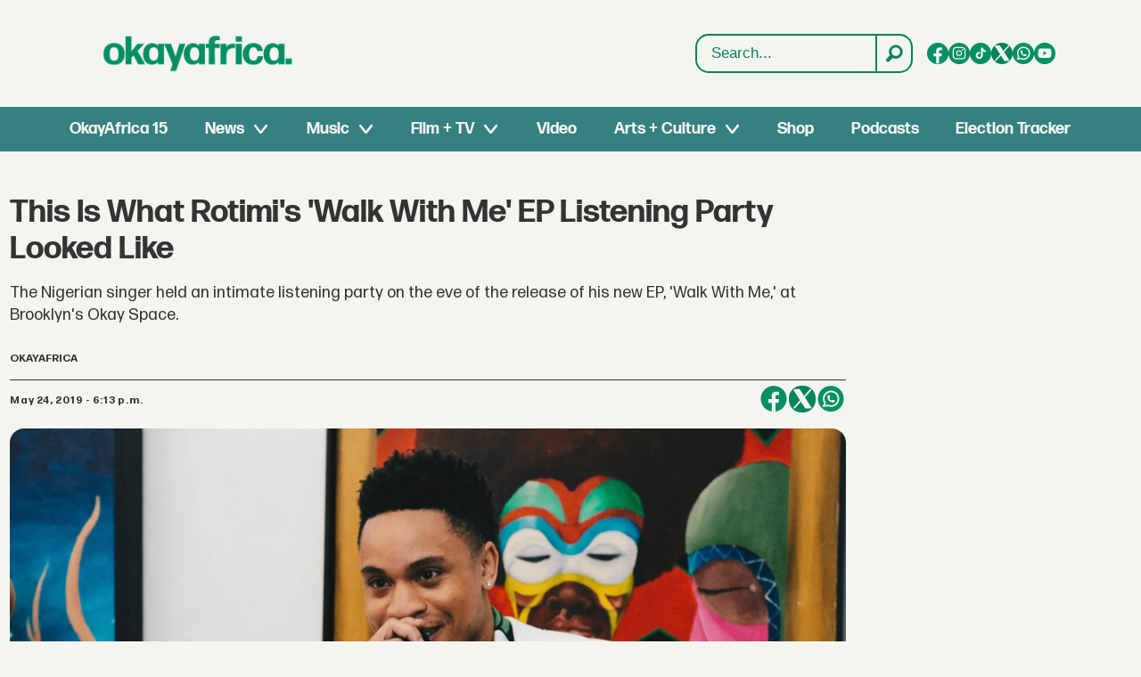

--- FILE ---
content_type: text/html; charset=UTF-8
request_url: https://www.okayafrica.com/this-is-what-rotimis-walk-with-me-ep-listening-party-looked-like/192501?rebelltitem=16
body_size: 26211
content:
<!DOCTYPE html>
<html lang="en-US" dir="ltr" class="resp_fonts">

    <head>
                
                <script type="module">
                    import { ClientAPI } from '/view-resources/baseview/public/common/ClientAPI/index.js?v=1768293024-L4';
                    window.labClientAPI = new ClientAPI({
                        pageData: {
                            url: 'https://www.okayafrica.com/this-is-what-rotimis-walk-with-me-ep-listening-party-looked-like/192501',
                            pageType: 'article',
                            pageId: '192501',
                            section: 'music',
                            title: 'This Is What Rotimi\'s \'Walk With Me\' EP Listening Party Looked Like',
                            seotitle: 'This Is What Rotimi\'s \'Walk With Me\' EP Listening Party Looked Like | OkayAfrica',
                            sometitle: 'This Is What Rotimi\'s \'Walk With Me\' EP Listening Party Looked Like | OkayAfrica',
                            description: 'The Nigerian singer held an intimate listening party on the eve of the release of his new EP, \'Walk With Me,\' at Brooklyn\'s Okay Space.',
                            seodescription: 'The Nigerian singer held an intimate listening party on the eve of the release of his new EP, \'Walk With Me,\' at Brooklyn\'s Okay Space​.',
                            somedescription: 'The Nigerian singer held an intimate listening party on the eve of the release of his new EP, \'Walk With Me,\' at Brooklyn\'s Okay Space​.',
                            device: 'desktop',
                            cmsVersion: '4.2.15',
                            contentLanguage: 'en-US',
                            published: '2019-05-24T21:13:49.000Z',
                            tags: ["rotimi", "walk with me", "music", "okay space", "countries", "afrobeats", "nigerian songs", "usa", "west africa", "nigerian music"],
                            bylines: ["OkayAfrica "],
                            site: {
                                domain: 'https://www.okayafrica.com',
                                id: '3',
                                alias: 'okayafrica'
                            }
                            // Todo: Add paywall info ...
                        },
                        debug: false
                    });
                </script>

                <title>This Is What Rotimi's 'Walk With Me' EP Listening Party Looked Like | OkayAfrica</title>
                <meta name="title" content="This Is What Rotimi's 'Walk With Me' EP Listening Party Looked Like | OkayAfrica">
                <meta name="description" content="The Nigerian singer held an intimate listening party on the eve of the release of his new EP, 'Walk With Me,' at Brooklyn's Okay Space​.">
                <meta http-equiv="Content-Type" content="text/html; charset=utf-8">
                <link rel="canonical" href="https://www.okayafrica.com/this-is-what-rotimis-walk-with-me-ep-listening-party-looked-like/192501">
                <meta name="viewport" content="width=device-width, initial-scale=1">
                
                <meta property="og:type" content="article">
                <meta property="og:title" content="This Is What Rotimi's 'Walk With Me' EP Listening Party Looked Like | OkayAfrica">
                <meta property="og:description" content="The Nigerian singer held an intimate listening party on the eve of the release of his new EP, 'Walk With Me,' at Brooklyn's Okay Space​.">
                <meta property="article:published_time" content="2019-05-24T21:13:49.000Z">
                <meta property="article:modified_time" content="2025-05-23T16:57:27.000Z">
                <meta property="article:author" content="OkayAfrica ">
                <meta property="article:tag" content="rotimi">
                <meta property="article:tag" content="walk with me">
                <meta property="article:tag" content="music">
                <meta property="article:tag" content="okay space">
                <meta property="article:tag" content="countries">
                <meta property="article:tag" content="afrobeats">
                <meta property="article:tag" content="nigerian songs">
                <meta property="article:tag" content="usa">
                <meta property="article:tag" content="west africa">
                <meta property="article:tag" content="nigerian music">
                <meta property="og:image" content="https://image.okayafrica.com/192665.jpg?imageId=192665&panox=0&panoy=0&panow=0&panoh=0&width=1200&height=683">
                <meta property="og:image:width" content="1200">
                <meta property="og:image:height" content="684">
                <meta name="twitter:card" content="summary_large_image">
                
                <meta name="twitter:title" content="This Is What Rotimi's 'Walk With Me' EP Listening Party Looked Like | OkayAfrica">
                <meta name="twitter:description" content="The Nigerian singer held an intimate listening party on the eve of the release of his new EP, 'Walk With Me,' at Brooklyn's Okay Space​.">
                <meta name="twitter:image" content="https://image.okayafrica.com/192665.jpg?imageId=192665&panox=0&panoy=0&panow=0&panoh=0&width=1200&height=683">
                <link rel="alternate" type="application/json+oembed" href="https://www.okayafrica.com/this-is-what-rotimis-walk-with-me-ep-listening-party-looked-like/192501?lab_viewport=oembed">

                
                <script >function updateIconLinks() {
        const iconLinks = document.querySelectorAll('head link[rel="icon"]');

        // Loop through each found icon link
        iconLinks.forEach((link, index) => {
            const currentHref = link.getAttribute('href');
            
            // Check if href exists and doesn't already start with http/https
            if (currentHref && !currentHref.startsWith('http')) {
                // Remove leading slash if present and add the full URL
                const cleanPath = currentHref.startsWith('/') ? currentHref.substring(1) : currentHref;
                const newHref = `https://www.okayafrica.com/${cleanPath}`;
                
                // Update the href
                link.setAttribute('href', newHref);
            }
        });
    }

    function updateOkayAfricaTiktokLinks() {
        const tiktokLinks = document.querySelectorAll('.site_okayafrica .socialSection .tiktok');

        // Loop through each found element
        tiktokLinks.forEach((link, index) => {
            const currentHref = link.getAttribute('href');

            // Check if the current href matches the pattern to be replaced
            if (currentHref === 'https://www.tiktok.com/@okayafrica') {
                // Update the href
                link.setAttribute('href', 'https://www.tiktok.com/@okayafrica?lang=en');
            }
        });
    }
    document.addEventListener('DOMContentLoaded', function() {
        updateOkayAfricaTiktokLinks();
        updateIconLinks();
    });</script>
                
                
                <meta property="og:url" content="https://www.okayafrica.com/this-is-what-rotimis-walk-with-me-ep-listening-party-looked-like/192501">
                        <link type="image/png" rel="icon" href="/view-resources/dachser2/public/okayafrica/favicon.ico">
                        <link type="image/svg+xml" rel="icon" href="/view-resources/dachser2/public/okayafrica/favicon.svg">
                        <link type="image/png" rel="icon" sizes="96x96" href="/view-resources/dachser2/public/okayafrica/favicon-96x96.png">
                        <link type="image/png" rel="icon" sizes="180x180" href="/view-resources/dachser2/public/okayafrica/apple-touch-icon.png">
                        <link type="image/png" rel="icon" sizes="192x192" href="/view-resources/dachser2/public/okayafrica/web-app-manifest-192x192.png">
                        <link type="image/png" rel="icon" sizes="512x512" href="/view-resources/dachser2/public/okayafrica/web-app-manifest-512x512.png">
                    
                <link href="https://fonts.googleapis.com/css?family=Merriweather:300,400,700,900" rel="stylesheet"  media="print" onload="this.media='all'" >
                <link rel="stylesheet" href="/view-resources/view/css/grid.css?v=1768293024-L4">
                <link rel="stylesheet" href="/view-resources/view/css/main.css?v=1768293024-L4">
                <link rel="stylesheet" href="/view-resources/view/css/colors.css?v=1768293024-L4">
                <link rel="stylesheet" href="/view-resources/view/css/print.css?v=1768293024-L4" media="print">
                <link rel="stylesheet" href="/view-resources/view/css/foundation-icons/foundation-icons.css?v=1768293024-L4">
                <link rel="stylesheet" href="/view-resources/view/css/site/okayafrica.css?v=1768293024-L4">
                <style data-key="custom_properties">
                    :root{--primary: rgba(0,0,0,1);--secondary: rgba(255,255,255,1);--tertiary: rgba(245,245,240,1);--bg-primary: rgba(0,132,92,1);--bg-secondary: rgba(20,90,124,1);--bg-tertiary: rgba(215,58,28,1);--bg-quaternary: rgba(59,116,199,1);--bg-quinary: rgba(245,245,240,1);--bg-senary: rgba(1,143,101,1);--bg-septenary: rgba(54,129,129,1);}
                </style>
                <style data-key="background_colors">
                    .bg-primary {background-color: rgba(0,132,92,1);color: #fff;}.bg-secondary {background-color: rgba(20,90,124,1);color: #fff;}.bg-tertiary {background-color: rgba(215,58,28,1);color: #fff;}.bg-quaternary {background-color: rgba(59,116,199,1);color: #fff;}.bg-quinary {background-color: rgba(245,245,240,1);}.bg-senary {background-color: rgba(1,143,101,1);color: #fff;}.bg-septenary {background-color: rgba(54,129,129,1);color: #fff;}@media (max-width: 1023px) { .color_mobile_bg-primary {background-color: rgba(0,132,92,1);color: #fff;}}@media (max-width: 1023px) { .color_mobile_bg-secondary {background-color: rgba(20,90,124,1);color: #fff;}}@media (max-width: 1023px) { .color_mobile_bg-tertiary {background-color: rgba(215,58,28,1);color: #fff;}}@media (max-width: 1023px) { .color_mobile_bg-quaternary {background-color: rgba(59,116,199,1);color: #fff;}}@media (max-width: 1023px) { .color_mobile_bg-quinary {background-color: rgba(245,245,240,1);}}@media (max-width: 1023px) { .color_mobile_bg-senary {background-color: rgba(1,143,101,1);color: #fff;}}@media (max-width: 1023px) { .color_mobile_bg-septenary {background-color: rgba(54,129,129,1);color: #fff;}}
                </style>
                <style data-key="background_colors_opacity">
                    .bg-primary.op-bg_20 {background-color: rgba(0, 132, 92, 0.2);color: #fff;}.bg-primary.op-bg_40 {background-color: rgba(0, 132, 92, 0.4);color: #fff;}.bg-primary.op-bg_60 {background-color: rgba(0, 132, 92, 0.6);color: #fff;}.bg-primary.op-bg_80 {background-color: rgba(0, 132, 92, 0.8);color: #fff;}.bg-secondary.op-bg_20 {background-color: rgba(20, 90, 124, 0.2);color: #fff;}.bg-secondary.op-bg_40 {background-color: rgba(20, 90, 124, 0.4);color: #fff;}.bg-secondary.op-bg_60 {background-color: rgba(20, 90, 124, 0.6);color: #fff;}.bg-secondary.op-bg_80 {background-color: rgba(20, 90, 124, 0.8);color: #fff;}.bg-tertiary.op-bg_20 {background-color: rgba(215, 58, 28, 0.2);color: #fff;}.bg-tertiary.op-bg_40 {background-color: rgba(215, 58, 28, 0.4);color: #fff;}.bg-tertiary.op-bg_60 {background-color: rgba(215, 58, 28, 0.6);color: #fff;}.bg-tertiary.op-bg_80 {background-color: rgba(215, 58, 28, 0.8);color: #fff;}.bg-quaternary.op-bg_20 {background-color: rgba(59, 116, 199, 0.2);color: #fff;}.bg-quaternary.op-bg_40 {background-color: rgba(59, 116, 199, 0.4);color: #fff;}.bg-quaternary.op-bg_60 {background-color: rgba(59, 116, 199, 0.6);color: #fff;}.bg-quaternary.op-bg_80 {background-color: rgba(59, 116, 199, 0.8);color: #fff;}.bg-quinary.op-bg_20 {background-color: rgba(245, 245, 240, 0.2);}.bg-quinary.op-bg_40 {background-color: rgba(245, 245, 240, 0.4);}.bg-quinary.op-bg_60 {background-color: rgba(245, 245, 240, 0.6);}.bg-quinary.op-bg_80 {background-color: rgba(245, 245, 240, 0.8);}.bg-senary.op-bg_20 {background-color: rgba(1, 143, 101, 0.2);color: #fff;}.bg-senary.op-bg_40 {background-color: rgba(1, 143, 101, 0.4);color: #fff;}.bg-senary.op-bg_60 {background-color: rgba(1, 143, 101, 0.6);color: #fff;}.bg-senary.op-bg_80 {background-color: rgba(1, 143, 101, 0.8);color: #fff;}.bg-septenary.op-bg_20 {background-color: rgba(54, 129, 129, 0.2);color: #fff;}.bg-septenary.op-bg_40 {background-color: rgba(54, 129, 129, 0.4);color: #fff;}.bg-septenary.op-bg_60 {background-color: rgba(54, 129, 129, 0.6);color: #fff;}.bg-septenary.op-bg_80 {background-color: rgba(54, 129, 129, 0.8);color: #fff;}@media (max-width: 1023px) { .color_mobile_bg-primary.op-bg_20 {background-color: rgba(0, 132, 92, 0.2);color: #fff;}}@media (max-width: 1023px) { .color_mobile_bg-primary.op-bg_40 {background-color: rgba(0, 132, 92, 0.4);color: #fff;}}@media (max-width: 1023px) { .color_mobile_bg-primary.op-bg_60 {background-color: rgba(0, 132, 92, 0.6);color: #fff;}}@media (max-width: 1023px) { .color_mobile_bg-primary.op-bg_80 {background-color: rgba(0, 132, 92, 0.8);color: #fff;}}@media (max-width: 1023px) { .color_mobile_bg-secondary.op-bg_20 {background-color: rgba(20, 90, 124, 0.2);color: #fff;}}@media (max-width: 1023px) { .color_mobile_bg-secondary.op-bg_40 {background-color: rgba(20, 90, 124, 0.4);color: #fff;}}@media (max-width: 1023px) { .color_mobile_bg-secondary.op-bg_60 {background-color: rgba(20, 90, 124, 0.6);color: #fff;}}@media (max-width: 1023px) { .color_mobile_bg-secondary.op-bg_80 {background-color: rgba(20, 90, 124, 0.8);color: #fff;}}@media (max-width: 1023px) { .color_mobile_bg-tertiary.op-bg_20 {background-color: rgba(215, 58, 28, 0.2);color: #fff;}}@media (max-width: 1023px) { .color_mobile_bg-tertiary.op-bg_40 {background-color: rgba(215, 58, 28, 0.4);color: #fff;}}@media (max-width: 1023px) { .color_mobile_bg-tertiary.op-bg_60 {background-color: rgba(215, 58, 28, 0.6);color: #fff;}}@media (max-width: 1023px) { .color_mobile_bg-tertiary.op-bg_80 {background-color: rgba(215, 58, 28, 0.8);color: #fff;}}@media (max-width: 1023px) { .color_mobile_bg-quaternary.op-bg_20 {background-color: rgba(59, 116, 199, 0.2);color: #fff;}}@media (max-width: 1023px) { .color_mobile_bg-quaternary.op-bg_40 {background-color: rgba(59, 116, 199, 0.4);color: #fff;}}@media (max-width: 1023px) { .color_mobile_bg-quaternary.op-bg_60 {background-color: rgba(59, 116, 199, 0.6);color: #fff;}}@media (max-width: 1023px) { .color_mobile_bg-quaternary.op-bg_80 {background-color: rgba(59, 116, 199, 0.8);color: #fff;}}@media (max-width: 1023px) { .color_mobile_bg-quinary.op-bg_20 {background-color: rgba(245, 245, 240, 0.2);}}@media (max-width: 1023px) { .color_mobile_bg-quinary.op-bg_40 {background-color: rgba(245, 245, 240, 0.4);}}@media (max-width: 1023px) { .color_mobile_bg-quinary.op-bg_60 {background-color: rgba(245, 245, 240, 0.6);}}@media (max-width: 1023px) { .color_mobile_bg-quinary.op-bg_80 {background-color: rgba(245, 245, 240, 0.8);}}@media (max-width: 1023px) { .color_mobile_bg-senary.op-bg_20 {background-color: rgba(1, 143, 101, 0.2);color: #fff;}}@media (max-width: 1023px) { .color_mobile_bg-senary.op-bg_40 {background-color: rgba(1, 143, 101, 0.4);color: #fff;}}@media (max-width: 1023px) { .color_mobile_bg-senary.op-bg_60 {background-color: rgba(1, 143, 101, 0.6);color: #fff;}}@media (max-width: 1023px) { .color_mobile_bg-senary.op-bg_80 {background-color: rgba(1, 143, 101, 0.8);color: #fff;}}@media (max-width: 1023px) { .color_mobile_bg-septenary.op-bg_20 {background-color: rgba(54, 129, 129, 0.2);color: #fff;}}@media (max-width: 1023px) { .color_mobile_bg-septenary.op-bg_40 {background-color: rgba(54, 129, 129, 0.4);color: #fff;}}@media (max-width: 1023px) { .color_mobile_bg-septenary.op-bg_60 {background-color: rgba(54, 129, 129, 0.6);color: #fff;}}@media (max-width: 1023px) { .color_mobile_bg-septenary.op-bg_80 {background-color: rgba(54, 129, 129, 0.8);color: #fff;}}
                </style>
                <style data-key="border_colors">
                    .border-bg-primary{--border-color: var(--bg-primary);}.mobile_border-bg-primary{--mobile-border-color: var(--bg-primary);}.border-bg-secondary{--border-color: var(--bg-secondary);}.mobile_border-bg-secondary{--mobile-border-color: var(--bg-secondary);}.border-bg-tertiary{--border-color: var(--bg-tertiary);}.mobile_border-bg-tertiary{--mobile-border-color: var(--bg-tertiary);}.border-bg-quaternary{--border-color: var(--bg-quaternary);}.mobile_border-bg-quaternary{--mobile-border-color: var(--bg-quaternary);}.border-bg-quinary{--border-color: var(--bg-quinary);}.mobile_border-bg-quinary{--mobile-border-color: var(--bg-quinary);}.border-bg-senary{--border-color: var(--bg-senary);}.mobile_border-bg-senary{--mobile-border-color: var(--bg-senary);}.border-bg-septenary{--border-color: var(--bg-septenary);}.mobile_border-bg-septenary{--mobile-border-color: var(--bg-septenary);}
                </style>
                <style data-key="font_colors">
                    .primary {color: rgba(0,0,0,1) !important;}.secondary {color: rgba(255,255,255,1) !important;}.tertiary {color: rgba(245,245,240,1) !important;}@media (max-width: 1023px) { .color_mobile_primary {color: rgba(0,0,0,1) !important;}}@media (max-width: 1023px) { .color_mobile_secondary {color: rgba(255,255,255,1) !important;}}@media (max-width: 1023px) { .color_mobile_tertiary {color: rgba(245,245,240,1) !important;}}
                </style>
                <style data-key="image_gradient">
                    .image-gradient-bg-primary{--background-color: var(--bg-primary);}.color_mobile_image-gradient-bg-primary{--mobile-background-color: var(--bg-primary);}.image-gradient-bg-secondary{--background-color: var(--bg-secondary);}.color_mobile_image-gradient-bg-secondary{--mobile-background-color: var(--bg-secondary);}.image-gradient-bg-tertiary{--background-color: var(--bg-tertiary);}.color_mobile_image-gradient-bg-tertiary{--mobile-background-color: var(--bg-tertiary);}.image-gradient-bg-quaternary{--background-color: var(--bg-quaternary);}.color_mobile_image-gradient-bg-quaternary{--mobile-background-color: var(--bg-quaternary);}.image-gradient-bg-quinary{--background-color: var(--bg-quinary);}.color_mobile_image-gradient-bg-quinary{--mobile-background-color: var(--bg-quinary);}.image-gradient-bg-senary{--background-color: var(--bg-senary);}.color_mobile_image-gradient-bg-senary{--mobile-background-color: var(--bg-senary);}.image-gradient-bg-septenary{--background-color: var(--bg-septenary);}.color_mobile_image-gradient-bg-septenary{--mobile-background-color: var(--bg-septenary);}
                </style>
                <style data-key="custom_css_variables">
                :root {
                    --lab_page_width: 1348px;
                    --lab_columns_gutter: 11px;
                    --space-top: 170;
                    --space-top-adnuntiusAd: 120;
                }

                @media(max-width: 767px) {
                    :root {
                        --lab_columns_gutter: 10px;
                    }
                }

                @media(min-width: 767px) {
                    :root {
                    }
                }
                </style>
<script src="/view-resources/public/common/JWTCookie.js?v=1768293024-L4"></script>
<script src="/view-resources/public/common/Paywall.js?v=1768293024-L4"></script>
                <script>
                window.Dac = window.Dac || {};
                (function () {
                    if (navigator) {
                        window.Dac.clientData = {
                            language: navigator.language,
                            userAgent: navigator.userAgent,
                            innerWidth: window.innerWidth,
                            innerHeight: window.innerHeight,
                            deviceByMediaQuery: getDeviceByMediaQuery(),
                            labDevice: 'desktop', // Device from labrador
                            device: 'desktop', // Device from varnish
                            paywall: {
                                isAuthenticated: isPaywallAuthenticated(),
                                toggleAuthenticatedContent: toggleAuthenticatedContent,
                                requiredProducts: [],
                            },
                            page: {
                                id: '192501',
                                extId: 'okayafrica-2638056168'
                            },
                            siteAlias: 'okayafrica',
                            debug: window.location.href.includes('debug=1')
                        };
                        function getDeviceByMediaQuery() {
                            if (window.matchMedia('(max-width: 767px)').matches) return 'mobile';
                            if (window.matchMedia('(max-width: 1023px)').matches) return 'tablet';
                            return 'desktop';
                        }

                        function isPaywallAuthenticated() {
                            if (window.Dac && window.Dac.JWTCookie) {
                                var JWTCookie = new Dac.JWTCookie({ debug: false });
                                return JWTCookie.isAuthenticated();
                            }
                            return false;
                        }

                        function toggleAuthenticatedContent(settings) {
                            if (!window.Dac || !window.Dac.Paywall) {
                                return;
                            }
                            var Paywall = new Dac.Paywall();
                            var updateDOM = Paywall.updateDOM;

                            if(settings && settings.displayUserName) {
                                var userName = Paywall.getUserName().then((userName) => {
                                    updateDOM(userName !== false, userName, settings.optionalGreetingText);
                                });
                            } else {
                                updateDOM(window.Dac.clientData.paywall.isAuthenticated);
                            }
                        }
                    }
                }());
                </script>

                    <script type="module" src="/view-resources/baseview/public/common/baseview/moduleHandlers.js?v=1768293024-L4" data-cookieconsent="ignore"></script>
<!-- Global site tag (gtag.js) - Google Analytics -->
<script async src="https://www.googletagmanager.com/gtag/js?id=G-SBGN62E0ED"></script>
<script>
    window.dataLayer = window.dataLayer || [];
    function gtag(){dataLayer.push(arguments);}
    gtag('js', new Date());
    gtag('config', 'G-SBGN62E0ED');
</script>
                        <script async src="https://securepubads.g.doubleclick.net/tag/js/gpt.js"></script>
                        <script>
                            window.googletag = window.googletag || {cmd: []};

                            googletag.cmd.push(function() {
                                var handleAsTablet = (Dac.clientData.device === 'tablet' || Dac.clientData.innerWidth < 1316);

                                var anchor = googletag.defineOutOfPageSlot('/1011202/OKA/oka_sticky', googletag.enums.OutOfPageFormat.BOTTOM_ANCHOR);
                                if (anchor) {
                                    anchor.setTargeting('test', 'anchor').addService(googletag.pubads());
                                    document.addEventListener("DOMContentLoaded", () => {
                                        googletag.display(anchor);
                                    });
                                }
                                if (!(handleAsTablet && 'true' === 'true')) {
                                    googletag
                                        .defineSlot('/1011202/OKA/oka_sidebar', [[300,250], [300,600]], 'OKA/oka_sidebar')
                                        .addService(googletag.pubads());
                                }
                                if (!(handleAsTablet && '' === 'true')) {
                                    googletag
                                        .defineSlot('/1011202/oka_infinite', [[728,90], [970,90]], 'oka_infinite')
                                        .addService(googletag.pubads());
                                }
                                if (!(handleAsTablet && '' === 'true')) {
                                    googletag
                                        .defineSlot('/1011202/OKA/oka_incontent', [[300,250], [336,280], [680,280]], 'OKA/oka_incontent')
                                        .addService(googletag.pubads());
                                }

                                googletag.pubads().setTargeting("env", "prod");
                                googletag.pubads().setTargeting("site", "okayafrica");
                                googletag.pubads().setTargeting("section", "music");
                                googletag.pubads().setTargeting("context", "article");
                                googletag.pubads().setTargeting("tags", "rotimi,walk with me,music,okay space,countries,afrobeats,nigerian songs,usa,west africa,nigerian music");

                                var useLadyLoading = false || false;
                                if (useLadyLoading) {
                                    googletag.pubads().enableLazyLoad({
                                        fetchMarginPercent: 150 || 150, // Fetch ad content when it is within 1.5 viewports of the visible area
                                        renderMarginPercent: 150 || 150,  // Render ads when they are within 1.5 viewports of the visible area
                                        mobileScaling: 2.0
                                    });
                                }
                                
                                googletag.pubads().enableSingleRequest();
                                googletag.pubads().collapseEmptyDivs();
                                googletag.enableServices();
                            });
                        </script>
                <link href="https://fonts.googleapis.com/css2?family=Lato:ital,wght@0,100;0,300;0,400;0,700;0,900;1,100;1,300;1,400;1,700;1,900&display=swap" rel="stylesheet"  media="print" onload="this.media='all'" >
                <style id="dachser-vieweditor-styles">
                    .mainMenu ul li, .pageHeader .hamburger .hamburger-container .mainMenu ul li { font-family: "FormaDJRDeck"; font-weight: 700; font-style: normal; font-size: 1.125rem; text-transform: default; }@media (max-width: 767px) { .resp_fonts .mainMenu ul li, .pageHeader .hamburger .hamburger-container .mainMenu ul li {line-height: 1.2; } }
                    .mainMenu ul.children li, .pageHeader .hamburger .hamburger-container .mainMenu ul.children ul li { font-family: "FormaDJRDeck"; font-weight: 700; font-style: normal; font-size: 1.125rem; text-transform: default; }@media (max-width: 767px) { .resp_fonts .mainMenu ul.children li, .pageHeader .hamburger .hamburger-container .mainMenu ul.children ul li {line-height: 1.2; } }
                    .dropdownMenu ul li, .pageHeader .hamburger .hamburger-container .dropdownMenu ul li { font-family: "FormaDJRDeck"; font-weight: 700; font-style: normal; text-transform: default; }@media (max-width: 767px) { .resp_fonts .dropdownMenu ul li, .pageHeader .hamburger .hamburger-container .dropdownMenu ul li {font-size: calc(0.262vw * 20); } }
                    .dropdownMenu ul.children li, .pageHeader .hamburger .hamburger-container .dropdownMenu ul.children ul li { font-family: "FormaDJRDeck"; font-weight: 700; font-style: normal; text-transform: default; }@media (max-width: 767px) { .resp_fonts .dropdownMenu ul.children li, .pageHeader .hamburger .hamburger-container .dropdownMenu ul.children ul li {font-size: calc(0.262vw * 18); } }
                    article.column .content .headline { font-family: "FormaDJRDeck"; font-weight: 700; font-style: normal; font-size: 1.375rem; text-transform: default; }@media (max-width: 767px) { .resp_fonts article.column .content .headline {font-size: calc(0.262vw * 20); } }
                    .articleHeader .headline { font-family: "FormaDJRDeck"; font-weight: 700; font-style: normal; font-size: 2.25rem; text-transform: default; }@media (max-width: 767px) { .resp_fonts .articleHeader .headline {font-size: calc(0.262vw * 27); } }
                    .articleHeader .subtitle { font-family: "FormaDJRMicro"; font-weight: 400; font-style: normal; font-size: 1.125rem; text-transform: default; }@media (max-width: 767px) { .resp_fonts .articleHeader .subtitle {font-size: calc(0.262vw * 16); } }
                    article .bodytext figure .caption { font-family: "FormaDJRMicro"; font-weight: 400; font-style: normal; font-size: 0.8125rem; text-transform: default; }@media (max-width: 767px) { .resp_fonts article .bodytext figure .caption {font-size: calc(0.262vw * 12); } }
                    article .articleHeader .caption { font-family: "FormaDJRMicro"; font-weight: 400; font-style: normal; font-size: 0.8125rem; text-transform: default; }@media (max-width: 767px) { .resp_fonts article .articleHeader .caption {font-size: calc(0.262vw * 12); } }
                    .byline .name { font-family: "FormaDJRMicro"; font-weight: 700; font-style: normal; font-size: 0.75rem; text-transform: uppercase; }@media (max-width: 767px) { .resp_fonts .byline .name {font-size: calc(0.262vw * 12); } }
                    article .meta .dates { font-family: "FormaDJRMicro"; font-weight: 700; font-style: normal; font-size: 0.75rem; text-transform: default; }@media (max-width: 767px) { .resp_fonts article .meta .dates {font-size: calc(0.262vw * 12); } }
                    .bodytext { font-family: "FormaDJRMicro"; font-weight: 400; font-style: normal; font-size: 1rem; text-transform: default; }@media (max-width: 767px) { .resp_fonts .bodytext {font-size: calc(0.262vw * 16); } }
                    .bodytext > h2 { font-family: "FormaDJRDeck"; font-weight: 700; font-style: normal; font-size: 1.25rem; text-transform: default; }
                    .bodytext > h3 { font-family: "FormaDJRDeck"; font-weight: 700; font-style: normal; font-size: 1.25rem; text-transform: default; }
                    .labradorSearch h1 { font-family: "Helvetica"; font-weight: normal; font-style: normal; text-transform: default; }
                    .labradorSearch form input[name=query] { font-family: "Helvetica"; font-weight: normal; font-style: normal; font-size: 1rem; text-transform: default; }
                    .labradorSearch form button[type=submit] { font-family: "Helvetica"; font-weight: normal; font-style: normal; font-size: 0.875rem; text-transform: default; }
                    article.column .content .subtitle { font-family: "Lato"; font-weight: normal; font-style: normal; font-size: 1.125rem; text-transform: default; }@media (max-width: 767px) { .resp_fonts article.column .content .subtitle {font-size: calc(0.262vw * 16); } }
                    article.column .content .section { font-family: "FormaDJRMicro"; font-weight: 700; font-style: normal; font-size: 0.75rem; text-transform: default; }@media (max-width: 767px) { .resp_fonts article.column .content .section {font-size: calc(0.262vw * 12); } }
                    article.column .content .article-published-wrapper .article-published-date { font-family: "FormaDJRMicro"; font-weight: 700; font-style: normal; font-size: 0.75rem; text-transform: default; }@media (max-width: 767px) { .resp_fonts article.column .content .article-published-wrapper .article-published-date {font-size: calc(0.262vw * 12); } }
                    .font-FormaDJRDeck { font-family: "FormaDJRDeck" !important; }
                    .font-FormaDJRDeck.font-weight-normal { font-weight: 400 !important; }
                    .font-FormaDJRDeck.font-weight-bold { font-weight: 700 !important; }
                    .font-FormaDJRMicro { font-family: "FormaDJRMicro" !important; }
                    .font-FormaDJRMicro.font-weight-normal { font-weight: 400 !important; }
                    .font-FormaDJRMicro.font-weight-bold { font-weight: 700 !important; }
                    .font-Lato { font-family: "Lato" !important; }
                    .font-Lato.font-weight-light { font-weight: 100 !important; }
                    .font-Lato.font-weight-normal { font-weight: normal !important; }
                    .font-Lato.font-weight-bold { font-weight: 700 !important; }
                    .font-Lato.font-weight-black { font-weight: 900 !important; }
                </style>
                <style id="css_variables"></style>
                <script>
                    window.dachserData = {
                        _data: {},
                        _instances: {},
                        get: function(key) {
                            return dachserData._data[key] || null;
                        },
                        set: function(key, value) {
                            dachserData._data[key] = value;
                        },
                        push: function(key, value) {
                            if (!dachserData._data[key]) {
                                dachserData._data[key] = [];
                            }
                            dachserData._data[key].push(value);
                        },
                        setInstance: function(key, identifier, instance) {
                            if (!dachserData._instances[key]) {
                                dachserData._instances[key] = {};
                            }
                            dachserData._instances[key][identifier] = instance;
                        },
                        getInstance: function(key, identifier) {
                            return dachserData._instances[key] ? dachserData._instances[key][identifier] || null : null;
                        },
                        reflow: () => {}
                    };
                </script>
                

                <script type="application/ld+json">
                [{"@context":"http://schema.org","@type":"WebSite","name":"okayafrica","url":"https://www.okayafrica.com"},{"@context":"https://schema.org","@type":"NewsArticle","headline":"This Is What Rotimi's 'Walk With Me' EP Listening Party Looked Like | OkayAfrica","description":"The Nigerian singer held an intimate listening party on the eve of the release of his new EP, 'Walk With Me,' at Brooklyn's Okay Space​.","mainEntityOfPage":{"@id":"https://www.okayafrica.com/this-is-what-rotimis-walk-with-me-ep-listening-party-looked-like/192501"},"availableLanguage":[{"@type":"Language","alternateName":"en-US"}],"image":["https://image.okayafrica.com/?imageId=192665&width=1200","https://image.okayafrica.com/?imageId=192846&width=1200","https://image.okayafrica.com/?imageId=193004&width=1200","https://image.okayafrica.com/?imageId=193181&width=1200","https://image.okayafrica.com/?imageId=193353&width=1200","https://image.okayafrica.com/?imageId=193520&width=1200","https://image.okayafrica.com/?imageId=193696&width=1200","https://image.okayafrica.com/?imageId=193887&width=1200","https://image.okayafrica.com/?imageId=194060&width=1200","https://image.okayafrica.com/?imageId=194247&width=1200","https://image.okayafrica.com/?imageId=194470&width=1200","https://image.okayafrica.com/?imageId=194628&width=1200","https://image.okayafrica.com/?imageId=194834&width=1200","https://image.okayafrica.com/?imageId=195041&width=1200","https://image.okayafrica.com/?imageId=195252&width=1200","https://image.okayafrica.com/?imageId=195450&width=1200","https://image.okayafrica.com/?imageId=195679&width=1200","https://image.okayafrica.com/?imageId=195890&width=1200","https://image.okayafrica.com/?imageId=196133&width=1200","https://image.okayafrica.com/?imageId=196368&width=1200","https://image.okayafrica.com/?imageId=196612&width=1200","https://image.okayafrica.com/?imageId=196859&width=1200","https://image.okayafrica.com/?imageId=197101&width=1200","https://image.okayafrica.com/?imageId=197380&width=1200","https://image.okayafrica.com/?imageId=197644&width=1200","https://image.okayafrica.com/?imageId=197903&width=1200","https://image.okayafrica.com/?imageId=198210&width=1200","https://image.okayafrica.com/?imageId=198459&width=1200","https://image.okayafrica.com/?imageId=198773&width=1200","https://image.okayafrica.com/?imageId=199041&width=1200","https://image.okayafrica.com/?imageId=199347&width=1200","https://image.okayafrica.com/?imageId=199642&width=1200","https://image.okayafrica.com/?imageId=199972&width=1200","https://image.okayafrica.com/?imageId=200262&width=1200","https://image.okayafrica.com/?imageId=200603&width=1200","https://image.okayafrica.com/?imageId=200960&width=1200","https://image.okayafrica.com/?imageId=201330&width=1200","https://image.okayafrica.com/?imageId=201665&width=1200","https://image.okayafrica.com/?imageId=201998&width=1200","https://image.okayafrica.com/?imageId=202378&width=1200","https://image.okayafrica.com/?imageId=202744&width=1200"],"keywords":"rotimi, walk with me, music, okay space, countries, afrobeats, nigerian songs, usa, west africa, nigerian music","author":[{"@type":"Person","name":"OkayAfrica "}],"publisher":{"@type":"Organization","name":"okayafrica","logo":{"@type":"ImageObject","url":"/view-resources/dachser2/public/okayafrica/logo.svg"}},"datePublished":"2019-05-24T21:13:49.000Z","dateModified":"2025-05-23T16:57:27.000Z"}]
                </script>                
                
                
                <style >/* General Custom Styles */

h1.default-section_header,
h2.default-section_header {
  padding: 12px 24px;
  align-items: center;
  display: flex;
  border-radius: 10px;
  font-size: 32px;
  font-style: normal;
  font-weight: 550;
  line-height: 140%;
  justify-content: center;
  text-transform: uppercase;
  margin: 12px 0 24px;
 background: #00865E;
color: #FFF;
 font-family: "FormaDJRDeck", sans-serif;
}

article figure img { border-radius: 8px; }
article.column .bylines .byline .name { display: none; }

@media (max-width: 1024px) {
  h1.default-section_header {
    font-size: 22px;
    font-style: normal;
    font-weight: 550;
    line-height: 140%;
    margin:  0 0 1em;
    text-align: left;
  }
}

article.column .bylines {
border-top: 0px !important;
}

article.column .content .section, 
article.column .content .bylines .article-published-wrapper, 
article.column .content .article-published-wrapper .article-published-date,
article.column .bylines .byline .name {
font-weight: 200 !important;
background: none !important;
box-shadow:none !important;
font-size: 14px !important;
font-weight: 200 !important;
color: #444444 !important;
}

article.column .content .subtitle {
font-family: "FormaDJRDeck", sans-serif;
font-size: 14px;
}

@media (min-width: 1024px) {
  .pageHeader .headerSection .menuRow nav.mainMenu {
max-width: 74rem !important;
}
}

.pageHeader .search .search-container input[type="text"] {
color: #00845c !important;
font-family: "Helvetica",sans-serif !important;
}

.labradorSearch article.column .content .subtitle {
font-size: .9rem;
font-family: "FormaDJRMicro", sans-serif;
}

.labradorSearch article.column .sitealias {
display: none;
}

.labradorSearch article.column .info {
font-size: 14px;
color: #444444;
text-transform: uppercase;
margin-top: 1em;
}

.labradorSearch article.column .info .fi-price-tag::before {
content: "";
}

.labradorSearch article figure img {
border-radius: 10px;
height: auto !important;
min-height: 420px;
  object-fit: cover;
}

.text_multiline.column .bodytext {
font-family: 'Lato', sans-serif;
}

/* front page callouts */
.button-link .content.link-content.has-border, .button-link .content.link-content.layout_flat  { border-radius: 8px !important; }

/* newsletter signup */
#newsletter-signup { padding: 1em; }
#mc_embed_signup h2 { font-weight: 700; float: left; margin-right: 2em; }
#mc_embed_signup input.email { border-radius:8px; padding: 1.5em; float: left; width:50%; }
#newsletter-signup .submit-wrapper { float: left; margin-left: -8em; margin-top: .5em; font-family: "FormaDJRDeck", sans-serif; }
#newsletter-signup h2 { font-family: "FormaDJRDeck", sans-serif; }
#newsletter-signup input[type=submit] { color: #FFF; padding: .5em 1em;  background: rgba(0,132,92,1); border-radius:8px; border:0px; font-weight: bold; font-size: 1em; }

@media (max-width:450px) {
#mc_embed_signup h2 { margin-right: 0; font-size: 1.2em; text-align:center; width:100%; }
#mc_embed_signup input.email { border-radius:8px; padding: 1.5em; width:100%; }
#newsletter-signup { padding: 0em; }
#newsletter-signup input[type=submit] { color: #FFF; padding: .5em 1em;  background: rgba(0,132,92,1); border-radius:8px; border:0px; font-weight: bold; font-size: .85em; }
#newsletter-signup .submit-wrapper { float: left; margin-left: -7em; margin-top: .5em }
}

/* shop callouts */
#shop_callout_tshirt {
padding: 0px;
min-height: 450px;
max-height: 450px;
background-image: url("https://areyamedia.labrador.media/_img/?imageId=103606&raw=true");
background-repeat: no-repeat;
background-position: 75% 0%;
background-size: contain;
background-color: rgba(54,129,129,1);
margin-top: 3em;
margin-bottom: 3em;
}

#shop_callout_tshirt .button-link .content.link-content a.link { font-family: "FormaDJRDeck", sans-serif; font-weight: 700; width: fit-content !important; font-size: 1.2em;  }
#shop_callout_tshirt .bg-primary { background: none !important; }
#shop_callout_tshirt .text_multiline.column .bodytext { margin-top: 4em; }
#shop_callout_tshirt p { font-size: 2.5em; padding:0px; margin:0px; font-weight: 700; font-family: "FormaDJRDeck", sans-serif; }

#homepage_3rd_feature { padding: 3em 0; }
#homepage_3rd_feature .media { width: 50%; float: left; margin-right: 2em; height: 500px; }
#homepage_3rd_feature img { border-radius:0px !important; border: 0px !important; }
#homepage_3rd_feature  h2 { font-size: 2.5em; }

@media (max-width: 450px) {

#shop_callout_tshirt p { font-size: 1.2em; }

#shop_callout_tshirt .text_multiline.column .bodytext { margin-top: 1em !important; }

#shop_callout_tshirt .button-link .content.link-content.has-border { padding: .3rem 1rem !important; margin-right: 37%; width: 63%; }

#shop_callout_tshirt { background-position: 100px 200px; }

#shop_callout_tshirt .button-link .content.link-content a.link { font-size: 1em;  }

#homepage_3rd_feature { padding: 3em 0; }

#homepage_3rd_feature .media { margin-right: 0px; width:100%;  height: auto;}

#homepage_3rd_feature img { border-radius:0px !important; }

#homepage_3rd_feature  h2 { font-size: 2.5em; }

#labradorSearch_100009 h1 { font-size: 24px !important; }

article.column .content figure { width:100% !important; }
}

#tag_title {
font-family: "FormaDJRDeck", sans-serif; font-weight: 600;
color: #222222;
font-size: 2em;
padding-top: .5em;
text-transform: uppercase;
}

#homepage_top_feature .bylines .byline .name,
#homepage_top_feature .section {
display: block;
font-weight: bold !important;
margin-top: 0px !important;
margin-bottom: 0px !important;
}

#homepage_top_feature .bylines { margin-top: 0px !important; }

#homepage_top_feature article.column .bylines .byline { padding-top: 0px !important; padding-left: 0 !important; }
#homepage_top_feature article.column .bylines .article-published-date { font-weight: 700 !important; margin-top: -2px; }
#homepage_top_feature article.column .bylines .article-published-wrapper { padding-top: 0px !important;}

#homepage_top_feature article.column .content .headline { font-size: 36px !important; }

#homepage_top_feature article.column .content .subtitle { font-size: 18px; font-style: normal; font-weight: 400; line-height: 140%; }

@media (min-width: 1024px) { article.column .content figure.desktop-floatLeft { margin-right: 1.4em; } }

#labradorSearch_100009 div.large-12:nth-child(2) { display: none; }

#labradorSearch_100009 h1 { font-family: "FormaDJRDeck", sans-serif; font-weight: 700; font-size: 2em; text-transform: uppercase; }</style><style type="text/css">.bodytext .articlesByTag.toplist { margin-top: 2em; }

.bodytext .articlesByTag.toplist h3 {
margin-top: -1.1em;
  margin-left: -1em;
background-color: #f4f4ee;
  width: fit-content;
font-weight: 700;
text-transform: upper-case;
color: #464646;
}

.bodytext .articlesByTag.toplist .content,
.bodytext .articlesByTag.toplist .border-side-top {
border: 0px;
border-top: 1px solid #508e67 !important;
border-bottom: 1px solid #508e67 !important;
padding-left: 0px !important;
}

.bodytext .articlesByTag.toplist ul li { padding-left: 0px; }

.bodytext .articlesByTag.toplist ul li a img {
width: 200px;
border-radius: 8px;
}

.bodytext .articlesByTag ul li a img { max-height: 150px; }

.related .articlesByTag.toplist h3 {
border-bottom: 1px solid #f4f4ee;
}

.toplist ul li {
border: 0px !important;
}

@media (min-width: 768px) {
.articleHeader { max-width: 75% !important; }
.bodytext { max-width: 65% !important; }
.articleFooter { max-width: 70% !important; }
#below_article_more .articlesByTag { max-width: 64% !important; }
.placement-right { left: calc(35vw + (var(--lab_page_width, 68rem) / 2) - 0.5rem + 1rem); margin-top: 2%; }
.column.google-ad.display-label { max-width: 65%; }
}

.articleHeader .kicker { font-size: .75em !important;  font-family: 'FormaDJRDeck', sans-serif; font-weight: 700; }
.related .articlesByTag.toplist h3 { font-family: 'FormaDJRDeck', sans-serif; font-size: 1.5em; font-weight: 700; }
.articlesByTag.toplist ul li h4 { font-family: 'FormaDJRDeck', sans-serif; font-size: 1em; }
.articleFooter .tags { display: none; }

.partner-stories-widget { background: #f0b429; padding: 15px; font-family: "FormaDJRMicro", sans-serif; max-width: 63%; border-radius: 16px; margin-top: 1em; padding-right: .7rem; }

 .partner-stories-widget h3 { font-size: 20px; font-weight: bold; margin-bottom: 10px; border-bottom: 1px solid #000; }

    .partner-stories-widget ul { list-style: none; padding: 0; margin: 0; }

    .partner-stories-widget li { margin-bottom: 10px; font-size: 1rem; font-weight: bold; font-family: "FormaDJRMicro", sans-serif; }

    .partner-stories-widget a { text-decoration: none; color: #000; }

    .partner-stories-widget a:hover { text-decoration: underline; }</style><style >/* footer */
@media (min-width: 1024px) {
footer article { margin-left: -15%; }
[data-element-guid="b16a8a3c-b3f5-4ad6-8285-99646555bb8e"] .content { margin-left: 0px !important; }
[data-element-guid="014842f1-4aea-47c4-b331-c2efad2396ba"] .content { margin-left: 15% !important; }
[data-element-guid="8a6fbbec-a8b4-4a51-bdf8-48d1ba664859"] .content { margin-left: -3em !important; }
[data-element-guid="c8289381-9ec1-4c98-8166-a85470799d16"] .content { margin-left: -1.75em !important; }

}
@media (min-width: 768px) { .large-1 { width: 6%; } }</style><style >@media (min-width: 1024px) {
    .pageHeader .headerSection .menuRow nav.mainMenu ul.menu-list li.first-list-item.has-children:hover{
        position: relative;
        height: 50px;
    }
}

@media (min-width: 1024px) {
    .pageHeader .headerSection .menuRow nav.mainMenu ul.menu-list li.first-list-item.has-children:hover ul.children {
        position: absolute;
        background-color: var(--color-green);
        border-radius: 10px;
        border: 1px solid var(--color-white);
        display: flex !important;
        flex-direction: column;
        z-index: 4;
        top: 45px;
        min-width: 200px;
        padding: 0;
        left: 0;
    }
}

@media (min-width: 1024px) {
    .pageHeader .headerSection .menuRow nav.mainMenu ul.menu-list li.first-list-item.has-children:hover ul.children li {
        border-bottom: 1px solid var(--color-white);
        padding: .5rem 1.5rem;
    }
}

@media (min-width: 1024px) {
    .pageHeader .headerSection .menuRow nav.mainMenu ul.menu-list li.first-list-item.has-children:hover ul.children li:last-child {
        border-bottom: none;
    }
}</style>



        <meta property="article:section" content="music">
<script>
var k5aMeta = { "paid": 0, "wordCount": "1", "lix": "1", "author": ["OkayAfrica "], "tag": ["rotimi", "walk with me", "music", "okay space", "countries", "afrobeats", "nigerian songs", "usa", "west africa", "nigerian music"], "title": "This Is What Rotimi's 'Walk With Me' EP Listening Party Looked Like | OkayAfrica", "teasertitle": "This Is What Rotimi's 'Walk With Me' EP Listening Party Looked Like", "kicker": "", "url": "https://www.okayafrica.com/a/192501", "login": (Dac.clientData.paywall.isAuthenticated ? 1 : 0), "subscriber": (Dac.clientData.paywall.isAuthenticated ? 1 : 0), "subscriberId": (Dac.clientData.subscriberId ? `"${ Dac.clientData.subscriberId }"` : "") };
</script>
                <script src="//cl.k5a.io/6156b8c81b4d741e051f44c2.js" async></script>


        <style>
            :root {
                --bodytext-width: var(--large-12-width);
                --bodytext-alignment: var(--bodytext-alignment-left);
            }
        </style>
        
        
    </head>

    <body class="l4 article site_okayafrica section_music custom-background-color custom-bodytext-width custom-bodytext-alignment"
        
         style="background-color:#f5f5f0;"
        >

        
        <script>
        document.addEventListener("DOMContentLoaded", (event) => {
            setScrollbarWidth();
            window.addEventListener('resize', setScrollbarWidth);
        });
        function setScrollbarWidth() {
            const root = document.querySelector(':root');
            const width = (window.innerWidth - document.body.offsetWidth < 21) ? window.innerWidth - document.body.offsetWidth : 15;
            root.style.setProperty('--lab-scrollbar-width', `${ width }px`);
        }
        </script>

        
        <a href="#main" class="skip-link">Jump to main content</a>

        <header class="pageElement pageHeader">
    <div class="section headerSection grid-fixed">
    <div class="row dac-hidden-desktop-up mobileRow">
    <div class="hamburger to-be-expanded" data-id="pageElements-4">
    <div class="positionRelative">
        <span class="hamburger-button hamburger-expander ">
            <button class="burger-btn" aria-label="Open menu" aria-expanded="false" aria-controls="hamburger-container" aria-haspopup="menu">
                    <i class="open fi-list"></i>
                    <i class="close fi-x"></i>
            </button>
        </span>
            <div class="hamburger-container" id="hamburger-container">        
<figure class="logo">
    <a href=" https://www.okayafrica.com" aria-label="Go to frontpage">
        <img src="https://www.okayafrica.com/files/2025/10/21/OKA%20Logo%20-%20Green.png"
            alt="Go to frontpage. Logo, OkayAfrica"
            width="172"
            >
    </a>
</figure>
<div data-id="pageElements-6" class="search visible">

        <button class="search-button" aria-label="Search" >
                <i class="open fi-magnifying-glass"></i>
                <i class="close fi-x"></i>
        </button>

    <form class="search-container" action="/cse" method="get" role="search">
        <label for="search-input-6" class="visuallyhidden">Search</label>
        <input type="text" id="search-input-6" name="q" placeholder="Search...">
    </form>
</div>

    <script>
        if (document.querySelector('[data-id="pageElements-6"] .search-button')) {
            document.querySelector('[data-id="pageElements-6"] .search-button').addEventListener('click', (event) => {
                document.querySelector('[data-id="pageElements-6"] .search-container').submit();
            }, false);
        }
    </script>
<div class="section socialSection">
    <a class="link socialIcon facebook" href="https:&#x2F;&#x2F;www.facebook.com&#x2F;okayafrica"></a><a class="link socialIcon instagram" href="https:&#x2F;&#x2F;www.instagram.com&#x2F;okayafrica&#x2F;"></a><a class="link socialIcon tiktok" href="https:&#x2F;&#x2F;www.tiktok.com&#x2F;@okayafrica?lang&#x3D;en"></a><a class="link socialIcon x" href="https:&#x2F;&#x2F;x.com&#x2F;okayafrica"></a><a class="link socialIcon whatsapp" href="https:&#x2F;&#x2F;www.whatsapp.com&#x2F;channel&#x2F;0029VaEhs9oIN9isCqSED809"></a><a class="link socialIcon youtube" href="https:&#x2F;&#x2F;www.youtube.com&#x2F;okayafrica"></a>
</div>
<nav class="navigation dropdownMenu expandable toggleChildren">
	<ul class="menu-list">
			<li class="first-list-item ">
				<a href="/okayafrica15" target="_self">OkayAfrica15</a>
			</li>
			<li class="first-list-item has-children">
				<a href="/news" target="_self">News</a>
				<ul class="children">
					<li class="">
						<a href="/news/latest" target="_self">Latest</a>
					</li>
					<li class="">
						<a href="/news/north-africa" target="_self">North Africa</a>
					</li>
					<li class="">
						<a href="/news/east-africa" target="_self">East Africa</a>
					</li>
					<li class="">
						<a href="/news/southern-africa" target="_self">Southern Africa</a>
					</li>
					<li class="">
						<a href="/news/west-africa" target="_self">West Africa</a>
					</li>
					<li class="">
						<a href="/news/central-africa" target="_self">Central Africa</a>
					</li>
					<li class="">
						<a href="/news/what-its-like-to" target="_self">What It&#39;s Like To...</a>
					</li>
					<li class="">
						<a href="/news/sports" target="_self">Sports</a>
					</li>
				</ul>
			</li>
			<li class="first-list-item has-children dac-hidden-desktop-up">
				<a href="/music" target="_self">Music</a>
				<ul class="children">
					<li class="">
						<a href="/news/latest" target="_self">Latest</a>
					</li>
					<li class="">
						<a href="/news/north-africa" target="_self">North Africa</a>
					</li>
					<li class="">
						<a href="/tag/east%20africa+news" target="_self">East Africa</a>
					</li>
					<li class="">
						<a href="/tag/southern%20africa+news" target="_self">Southern Africa</a>
					</li>
					<li class="">
						<a href="/tag/west%20africa+news" target="_self">West Africa</a>
					</li>
					<li class="">
						<a href="/central/north%20africa+news" target="_self">Central Africa</a>
					</li>
					<li class="dac-hidden-desktop-up">
						<a href="/tag/songs%20you%20need%20to%20hear" target="_self">Songs You Need To hear</a>
					</li>
				</ul>
			</li>
			<li class="first-list-item has-children">
				<a href="#" target="_self">Film + TV</a>
				<ul class="children">
					<li class="">
						<a href="/tag/latest+film%20-%20tv" target="_self">Latest</a>
					</li>
					<li class="">
						<a href="/tag/north%20africa+film%20-%20tv" target="_self">North Africa</a>
					</li>
					<li class="">
						<a href="/tag/east%20africa+film%20-%20tv" target="_self">East Africa</a>
					</li>
					<li class="">
						<a href="/tag/southern%20africa+film%20-%20tv" target="_self">Southern Africa</a>
					</li>
					<li class="">
						<a href="/tag/west%20africa+film%20-%20tv" target="_self">West Africa</a>
					</li>
					<li class="">
						<a href="/tag/central%20africa+film%20-%20tv" target="_self">Central Africa</a>
					</li>
					<li class="">
						<a href="/tag/profiles%20-%20interviews+film%20-%20tv" target="_self">Profiles &amp; Interview</a>
					</li>
				</ul>
			</li>
			<li class="first-list-item has-children">
				<a href="#" target="_self">Video</a>
				<ul class="children">
					<li class="">
						<a href="/tag/interviews+video" target="_self">Interviews</a>
					</li>
					<li class="">
						<a href="/tag/moments" target="_self">Moments</a>
					</li>
					<li class="">
						<a href="/tag/quick%206" target="_self">Quick 6</a>
					</li>
				</ul>
			</li>
			<li class="first-list-item has-children">
				<a href="#" target="_self">Arts + Culture</a>
				<ul class="children">
					<li class="">
						<a href="/tag/art" target="_self">Art</a>
					</li>
					<li class="">
						<a href="/tag/literature" target="_self">Literature</a>
					</li>
					<li class="">
						<a href="/tag/tech" target="_self">Tech</a>
					</li>
					<li class="">
						<a href="/tag/food" target="_self">Food</a>
					</li>
					<li class="">
						<a href="/tag/travel" target="_self">Travel</a>
					</li>
					<li class="">
						<a href="/tag/fashion" target="_self">Fashion</a>
					</li>
					<li class="">
						<a href="/tag/beauty" target="_self">Beauty</a>
					</li>
				</ul>
			</li>
			<li class="first-list-item ">
				<a href="https://shop.okayplayer.com/" target="_blank">Shop</a>
			</li>
			<li class="first-list-item has-children">
				<a href="#" target="_self">Podcasts</a>
				<ul class="children">
					<li class="">
						<a href="/tag/afrobeats%20intelligence" target="_self">Afrobeats Intelligence</a>
					</li>
					<li class="">
						<a href="/tag/no%20wahala" target="_self">No Wahala</a>
					</li>
				</ul>
			</li>
			<li class="first-list-item ">
				<a href="https://elections.okayafrica.com/" target="_self">Election Tracker</a>
			</li>
	</ul>
</nav>

		<script>
			(function () {
				// This is only called when the user presses the escape key.
				function closeElement(event, element) {
					if (event.key === 'Escape') {
						window.removeEventListener('keydown', closeElement);

						// Get all expanded elements and close them
						const expanded = document.querySelectorAll('nav.dropdownMenu.expandable .has-children.expanded');
						for (let i = 0; i < expanded.length; i++) {
							expanded[i].classList.remove('expanded');
							
							// Traverse up from the element the user has selected to see if it is a child of the expanded element
							// If it is, set focus to the first child, as that is the span element with tabindex. 
							// This is so that if the user has moved on from the menu, we shouldn't mess with the focus and flow
							if (document.activeElement.closest('.has-children') === expanded[i]) {
								expanded[i].children[0].focus();
							}
						}
					}
				}

				function toggleElement(event, element) {
					// Prevent the default link behavior
					event.preventDefault();

					// Check if there are other expanded elements and close them
					const expanded = document.querySelectorAll('nav.dropdownMenu.expandable .has-children.expanded');
					for (let i = 0; i < expanded.length; i++) {
						if (expanded[i] !== element.parentElement) {
							expanded[i].classList.remove('expanded');
						}
					}

					// Toggle the class "expanded" on the parent element
					// We toggle instead of add/remove the class because we don't know if we are opening or closing the element
					element.parentElement.classList.toggle('expanded');

					window.addEventListener('keydown', closeElement);
				}

				// Add extra element for carat and toggle functionality after the span or a element
				function addCarat(element) {
					const carat = document.createElement('span');
					carat.classList.add('carat');
					carat.tabIndex = '0';
					const sibling = element.querySelector(':scope > a') || element.querySelector(':scope > span');
					element.insertBefore(carat, sibling.nextSibling);
					element.tabIndex = '-1';
					if (sibling.tagName === 'A') {
						sibling.tabIndex = '0';
					} else if (sibling.tagName === 'SPAN') {
						sibling.tabIndex = '-1';
					}
				}

				// Get all elements with class "has-children" and add two events - one click event and one keydown event
				// Allow for the same expandable menu to be reused in different viewports by using different classes
				let classes = '';
				if (classes) {
					classes = '.' + classes.trim().split(' ').join('.');
				}

				const hasChildren = document.querySelectorAll(`nav.dropdownMenu${ classes }.expandable .has-children > span`);
				for (let i = 0; i < hasChildren.length; i++) {
					hasChildren[i].addEventListener('click', function(e) {
						toggleElement(e, this);
					});

					hasChildren[i].addEventListener('keydown', function (e) {
						// Check for both enter and space keys
						if (e.key === 'Enter' || e.key === ' ') {
							toggleElement(e, this);
						}
					});
				}

				// Get all elements with class "has-children" when toggleChildren is enabled and carat and toggle functionality 
				const hasChildrenToggle = document.querySelectorAll(`nav.dropdownMenu${ classes }.expandable.toggleChildren .has-children > span, nav.dropdownMenu${ classes }.expandable.toggleChildren .has-children > a`);
				for (let i = 0; i < hasChildrenToggle.length; i++) {

					// Add carat to the element
					addCarat(hasChildrenToggle[i].parentElement);

					if (hasChildrenToggle[i].tagName === 'A' || hasChildrenToggle[i].tagName === 'SPAN') {
						hasChildrenToggle[i].nextSibling.addEventListener('click', function(e) {
							toggleElement(e, hasChildrenToggle[i]);
						});

						hasChildrenToggle[i].nextSibling.addEventListener('keydown', function(e) {
							// Check for both enter and space keys
							if (e.key === 'Enter' || e.key === ' ') {
								toggleElement(e, hasChildrenToggle[i]);
							}
						});

						// Use with caution - ensure that parent li overlaps with child ul to avoid prematurely triggering leave
						if (hasChildrenToggle[i].closest('nav').classList.contains('toggleOnHover')) {
							hasChildrenToggle[i].addEventListener('mouseenter', function(e) {
								hasChildrenToggle[i].parentElement.classList.add('expanded');
							});

							hasChildrenToggle[i].parentElement.addEventListener('mouseleave', function(e) {
								hasChildrenToggle[i].parentElement.classList.remove('expanded');
							});
						}
					}
				}
			})();
		</script>


	<script>
		(function () {
			const menuLinks = document.querySelectorAll(`nav.dropdownMenu ul li a`);
			for (let i = 0; i < menuLinks.length; i++) {
				const link = menuLinks[i].pathname;
				if (link === window.location.pathname) {
					menuLinks[i].parentElement.classList.add('lab-link-active');
				} else {
					menuLinks[i].parentElement.classList.remove('lab-link-active');
				}
			}
		})();
	</script>


            </div>
    </div>

</div>

<script>
    (function(){
        const burgerButton = document.querySelector('[data-id="pageElements-4"] .burger-btn');
        const dropdownCloseSection = document.querySelector('[data-id="pageElements-4"] .dropdown-close-section');

        function toggleDropdown() {
            // Toggle the expanded class and aria-expanded attribute
            document.querySelector('[data-id="pageElements-4"].hamburger.to-be-expanded').classList.toggle('expanded');
            burgerButton.setAttribute('aria-expanded', burgerButton.getAttribute('aria-expanded') === 'true' ? 'false' : 'true');
            burgerButton.setAttribute('aria-label', burgerButton.getAttribute('aria-expanded') === 'true' ? 'Close menu' : 'Open menu');

            // This doesn't seem to do anything? But there's styling dependent on it some places
            document.body.classList.toggle('hamburger-expanded');
        }

        // Called via the eventlistener - if the key is Escape, toggle the dropdown and remove the eventlistener
        function closeDropdown(e) {
            if(e.key === 'Escape') {
                toggleDropdown();
                // Set the focus back on the button when clicking escape, so the user can continue tabbing down
                // the page in a natural flow
                document.querySelector('[data-id="pageElements-4"] .burger-btn').focus();
                window.removeEventListener('keydown', closeDropdown);
            }
        }

        if(burgerButton) {
            burgerButton.addEventListener('click', function(e) {
                e.preventDefault();
                toggleDropdown();

                // If the menu gets expanded, add the eventlistener that will close it on pressing Escape
                // else, remove the eventlistener otherwise it will continue to listen for escape even if the menu is closed.
                if(document.querySelector('[data-id="pageElements-4"] .burger-btn').getAttribute('aria-expanded') === 'true') {
                    window.addEventListener('keydown', closeDropdown);
                } else {
                    window.removeEventListener('keydown', closeDropdown);
                }
            })
        }
        if (dropdownCloseSection) {
            dropdownCloseSection.addEventListener('click', function(e) {
                e.preventDefault();
                toggleDropdown();
            });
        }

        document.querySelectorAll('.hamburger .hamburger-expander, .hamburger .hamburger-container, .stop-propagation').forEach(function (element) {
            element.addEventListener('click', function (e) {
                e.stopPropagation();
            });
        });
    }());
</script>
<figure class="logo">
    <a href=" https://www.okayafrica.com" aria-label="Go to frontpage">
        <img src="https://www.okayafrica.com/files/2025/10/21/OKA%20Logo%20-%20Green.png"
            alt="Go to frontpage. Logo, OkayAfrica"
            width="172"
            >
    </a>
</figure>
<div class="hamburger to-be-expanded hamburgerSearch" data-id="pageElements-16">
    <div class="positionRelative">
        <span class="hamburger-button hamburger-expander ">
            <button class="burger-btn" aria-label="Open menu" aria-expanded="false" aria-controls="hamburger-container" aria-haspopup="menu">
                    <i class="open fi-list"></i>
                    <i class="close fi-x"></i>
            </button>
        </span>
    </div>

        <div class="hamburger-container" id="hamburger-container">
            <div class="row">
                <div data-id="pageElements-17" class="search visible">

        <button class="search-button" aria-label="Search" >
                <i class="open fi-magnifying-glass"></i>
                <i class="close fi-x"></i>
        </button>

    <form class="search-container" action="/cse" method="get" role="search">
        <label for="search-input-17" class="visuallyhidden">Search</label>
        <input type="text" id="search-input-17" name="q" placeholder="Search...">
    </form>
</div>

    <script>
        if (document.querySelector('[data-id="pageElements-17"] .search-button')) {
            document.querySelector('[data-id="pageElements-17"] .search-button').addEventListener('click', (event) => {
                document.querySelector('[data-id="pageElements-17"] .search-container').submit();
            }, false);
        }
    </script>

            </div>
        </div>
</div>

<script>
    (function(){
        const burgerButton = document.querySelector('[data-id="pageElements-16"] .burger-btn');
        const dropdownCloseSection = document.querySelector('[data-id="pageElements-16"] .dropdown-close-section');

        function toggleDropdown() {
            // Toggle the expanded class and aria-expanded attribute
            document.querySelector('[data-id="pageElements-16"].hamburger.to-be-expanded').classList.toggle('expanded');
            burgerButton.setAttribute('aria-expanded', burgerButton.getAttribute('aria-expanded') === 'true' ? 'false' : 'true');
            burgerButton.setAttribute('aria-label', burgerButton.getAttribute('aria-expanded') === 'true' ? 'Close menu' : 'Open menu');

            // This doesn't seem to do anything? But there's styling dependent on it some places
            document.body.classList.toggle('hamburger-expanded');
        }

        // Called via the eventlistener - if the key is Escape, toggle the dropdown and remove the eventlistener
        function closeDropdown(e) {
            if(e.key === 'Escape') {
                toggleDropdown();
                // Set the focus back on the button when clicking escape, so the user can continue tabbing down
                // the page in a natural flow
                document.querySelector('[data-id="pageElements-16"] .burger-btn').focus();
                window.removeEventListener('keydown', closeDropdown);
            }
        }

        if(burgerButton) {
            burgerButton.addEventListener('click', function(e) {
                e.preventDefault();
                toggleDropdown();

                // If the menu gets expanded, add the eventlistener that will close it on pressing Escape
                // else, remove the eventlistener otherwise it will continue to listen for escape even if the menu is closed.
                if(document.querySelector('[data-id="pageElements-16"] .burger-btn').getAttribute('aria-expanded') === 'true') {
                    window.addEventListener('keydown', closeDropdown);
                } else {
                    window.removeEventListener('keydown', closeDropdown);
                }
            })
        }
        if (dropdownCloseSection) {
            dropdownCloseSection.addEventListener('click', function(e) {
                e.preventDefault();
                toggleDropdown();
            });
        }

        document.querySelectorAll('.hamburger .hamburger-expander, .hamburger .hamburger-container, .stop-propagation').forEach(function (element) {
            element.addEventListener('click', function (e) {
                e.stopPropagation();
            });
        });
    }());
</script>
</div>
<div class="row dac-hidden-desktop-down logoRow">
<figure class="logo">
    <a href=" https://www.okayafrica.com" aria-label="Go to frontpage">
        <img src="https://www.okayafrica.com/files/2025/10/21/OKA%20Logo%20-%20Green.png"
            alt="Go to frontpage. Logo, OkayAfrica"
            width="172"
            >
    </a>
</figure>
<div class="section">
    <div data-id="pageElements-21" class="search visible">

        <button class="search-button" aria-label="Search" >
                <i class="open fi-magnifying-glass"></i>
                <i class="close fi-x"></i>
        </button>

    <form class="search-container" action="/cse" method="get" role="search">
        <label for="search-input-21" class="visuallyhidden">Search</label>
        <input type="text" id="search-input-21" name="q" placeholder="Search...">
    </form>
</div>

    <script>
        if (document.querySelector('[data-id="pageElements-21"] .search-button')) {
            document.querySelector('[data-id="pageElements-21"] .search-button').addEventListener('click', (event) => {
                document.querySelector('[data-id="pageElements-21"] .search-container').submit();
            }, false);
        }
    </script>
<div class="section socialSection">
    <a class="link socialIcon facebook" href="https:&#x2F;&#x2F;www.facebook.com&#x2F;okayafrica"></a><a class="link socialIcon instagram" href="https:&#x2F;&#x2F;www.instagram.com&#x2F;okayafrica&#x2F;"></a><a class="link socialIcon tiktok" href="https:&#x2F;&#x2F;www.tiktok.com&#x2F;@okayafrica?lang&#x3D;en"></a><a class="link socialIcon x" href="https:&#x2F;&#x2F;x.com&#x2F;okayafrica"></a><a class="link socialIcon whatsapp" href="https:&#x2F;&#x2F;www.whatsapp.com&#x2F;channel&#x2F;0029VaEhs9oIN9isCqSED809"></a><a class="link socialIcon youtube" href="https:&#x2F;&#x2F;www.youtube.com&#x2F;okayafrica"></a>
</div>

</div>

</div>
<div class="row dac-hidden-desktop-down menuRow">
<nav class="navigation mainMenu expandable toggleChildren">
	<ul class="menu-list">
			<li class="first-list-item ">
				<a href="/okayafrica15" target="_self">OkayAfrica 15</a>
			</li>
			<li class="first-list-item has-children">
				<a href="/news" target="_self">News</a>
				<ul class="children">
					<li class="">
						<a href="/news/latest" target="_self">Latest</a>
					</li>
					<li class="">
						<a href="/news/north-africa" target="_self">North Africa</a>
					</li>
					<li class="">
						<a href="/news/east-africa" target="_self">East Africa</a>
					</li>
					<li class="">
						<a href="/news/southern-africa" target="_self">Southern Africa</a>
					</li>
					<li class="">
						<a href="/news/west-africa" target="_self">West Africa</a>
					</li>
					<li class="">
						<a href="/news/central-africa" target="_self">Central Africa</a>
					</li>
					<li class="">
						<a href="/news/what-its-like-to" target="_self">What It&#39;s Like To...</a>
					</li>
					<li class="">
						<a href="/news/sports" target="_self">Sports</a>
					</li>
				</ul>
			</li>
			<li class="first-list-item selected has-children">
				<a href="/music" target="_self">Music</a>
				<ul class="children">
					<li class="">
						<a href="/music/latest" target="_self">Latest</a>
					</li>
					<li class="">
						<a href="/music/north-africa" target="_self">North Africa</a>
					</li>
					<li class="">
						<a href="/music/east-africa" target="_self">East Africa</a>
					</li>
					<li class="">
						<a href="/music/southern-africa" target="_self">Southern Africa</a>
					</li>
					<li class="">
						<a href="/music/west-africa" target="_self">West Africa</a>
					</li>
					<li class="">
						<a href="/music/central-africa" target="_self">Central Africa</a>
					</li>
					<li class="">
						<a href="/music/profiles-interviews" target="_self">Profiles &amp; Interviews</a>
					</li>
				</ul>
			</li>
			<li class="first-list-item has-children">
				<a href="/film-tv" target="_self">Film + TV</a>
				<ul class="children">
					<li class="">
						<a href="/film-tv/latest" target="_self">Latest</a>
					</li>
					<li class="">
						<a href="/film-tv/north-africa" target="_self">North Africa</a>
					</li>
					<li class="">
						<a href="/film-tv/east-africa" target="_self">East Africa</a>
					</li>
					<li class="">
						<a href="/film-tv/southern-africa" target="_self">Southern Africa</a>
					</li>
					<li class="">
						<a href="/film-tv/west-africa" target="_self">West Africa</a>
					</li>
					<li class="">
						<a href="/film-tv/central-africa" target="_self">Central Africa</a>
					</li>
				</ul>
			</li>
			<li class="first-list-item ">
				<a href="/video" target="_self">Video</a>
			</li>
			<li class="first-list-item has-children">
				<a href="/arts-culture" target="_self">Arts + Culture</a>
				<ul class="children">
					<li class="">
						<a href="/arts-culture/art" target="_self">Art</a>
					</li>
					<li class="">
						<a href="/arts-culture/literature" target="_self">Literature</a>
					</li>
					<li class="">
						<a href="/arts-culture/tech" target="_self">Tech</a>
					</li>
					<li class="">
						<a href="/arts-culture/food" target="_self">Food</a>
					</li>
					<li class="">
						<a href="/arts-culture/travel" target="_self">Travel</a>
					</li>
					<li class="">
						<a href="/arts-culture/fashion" target="_self">Fashion</a>
					</li>
					<li class="">
						<a href="/arts-culture/beauty" target="_self">Beauty</a>
					</li>
				</ul>
			</li>
			<li class="first-list-item ">
				<a href="https://shop.okayplayer.com/" target="_blank">Shop</a>
			</li>
			<li class="first-list-item ">
				<a href="/podcasts" target="_self">Podcasts</a>
			</li>
			<li class="first-list-item ">
				<a href="https://elections.okayafrica.com/" target="_blank">Election Tracker</a>
			</li>
	</ul>
</nav>

		<script>
			(function () {
				// This is only called when the user presses the escape key.
				function closeElement(event, element) {
					if (event.key === 'Escape') {
						window.removeEventListener('keydown', closeElement);

						// Get all expanded elements and close them
						const expanded = document.querySelectorAll('nav.mainMenu.expandable .has-children.expanded');
						for (let i = 0; i < expanded.length; i++) {
							expanded[i].classList.remove('expanded');
							
							// Traverse up from the element the user has selected to see if it is a child of the expanded element
							// If it is, set focus to the first child, as that is the span element with tabindex. 
							// This is so that if the user has moved on from the menu, we shouldn't mess with the focus and flow
							if (document.activeElement.closest('.has-children') === expanded[i]) {
								expanded[i].children[0].focus();
							}
						}
					}
				}

				function toggleElement(event, element) {
					// Prevent the default link behavior
					event.preventDefault();

					// Check if there are other expanded elements and close them
					const expanded = document.querySelectorAll('nav.mainMenu.expandable .has-children.expanded');
					for (let i = 0; i < expanded.length; i++) {
						if (expanded[i] !== element.parentElement) {
							expanded[i].classList.remove('expanded');
						}
					}

					// Toggle the class "expanded" on the parent element
					// We toggle instead of add/remove the class because we don't know if we are opening or closing the element
					element.parentElement.classList.toggle('expanded');

					window.addEventListener('keydown', closeElement);
				}

				// Add extra element for carat and toggle functionality after the span or a element
				function addCarat(element) {
					const carat = document.createElement('span');
					carat.classList.add('carat');
					carat.tabIndex = '0';
					const sibling = element.querySelector(':scope > a') || element.querySelector(':scope > span');
					element.insertBefore(carat, sibling.nextSibling);
					element.tabIndex = '-1';
					if (sibling.tagName === 'A') {
						sibling.tabIndex = '0';
					} else if (sibling.tagName === 'SPAN') {
						sibling.tabIndex = '-1';
					}
				}

				// Get all elements with class "has-children" and add two events - one click event and one keydown event
				// Allow for the same expandable menu to be reused in different viewports by using different classes
				let classes = '';
				if (classes) {
					classes = '.' + classes.trim().split(' ').join('.');
				}

				const hasChildren = document.querySelectorAll(`nav.mainMenu${ classes }.expandable .has-children > span`);
				for (let i = 0; i < hasChildren.length; i++) {
					hasChildren[i].addEventListener('click', function(e) {
						toggleElement(e, this);
					});

					hasChildren[i].addEventListener('keydown', function (e) {
						// Check for both enter and space keys
						if (e.key === 'Enter' || e.key === ' ') {
							toggleElement(e, this);
						}
					});
				}

				// Get all elements with class "has-children" when toggleChildren is enabled and carat and toggle functionality 
				const hasChildrenToggle = document.querySelectorAll(`nav.mainMenu${ classes }.expandable.toggleChildren .has-children > span, nav.mainMenu${ classes }.expandable.toggleChildren .has-children > a`);
				for (let i = 0; i < hasChildrenToggle.length; i++) {

					// Add carat to the element
					addCarat(hasChildrenToggle[i].parentElement);

					if (hasChildrenToggle[i].tagName === 'A' || hasChildrenToggle[i].tagName === 'SPAN') {
						hasChildrenToggle[i].nextSibling.addEventListener('click', function(e) {
							toggleElement(e, hasChildrenToggle[i]);
						});

						hasChildrenToggle[i].nextSibling.addEventListener('keydown', function(e) {
							// Check for both enter and space keys
							if (e.key === 'Enter' || e.key === ' ') {
								toggleElement(e, hasChildrenToggle[i]);
							}
						});

						// Use with caution - ensure that parent li overlaps with child ul to avoid prematurely triggering leave
						if (hasChildrenToggle[i].closest('nav').classList.contains('toggleOnHover')) {
							hasChildrenToggle[i].addEventListener('mouseenter', function(e) {
								hasChildrenToggle[i].parentElement.classList.add('expanded');
							});

							hasChildrenToggle[i].parentElement.addEventListener('mouseleave', function(e) {
								hasChildrenToggle[i].parentElement.classList.remove('expanded');
							});
						}
					}
				}
			})();
		</script>


	<script>
		(function () {
			const menuLinks = document.querySelectorAll(`nav.mainMenu ul li a`);
			for (let i = 0; i < menuLinks.length; i++) {
				const link = menuLinks[i].pathname;
				if (link === window.location.pathname) {
					menuLinks[i].parentElement.classList.add('lab-link-active');
				} else {
					menuLinks[i].parentElement.classList.remove('lab-link-active');
				}
			}
		})();
	</script>


</div>

</div>


    <script>
        (function () {
            if (!'IntersectionObserver' in window) { return;}

            var scrollEvents = scrollEvents || [];

            if (scrollEvents) {
                const domInterface = {
                    classList: {
                        remove: () => {},
                        add: () => {}
                    },
                    style: {
                        cssText: ''
                    }
                };
                scrollEvents.forEach(function(event) {
                    var callback = function (entries, observer) {
                        if (!entries[0]) { return; }
                        if (entries[0].isIntersecting) {
                            event.styles.forEach(function(item) {
                                (document.querySelector(item.selector) || domInterface).style.cssText = "";
                            });
                            event.classes.forEach(function(item) {
                                item.class.forEach(function(classname) {
                                    (document.querySelector(item.selector) || domInterface).classList.remove(classname);
                                });
                            });
                        } else {
                            event.styles.forEach(function(item) {
                                (document.querySelector(item.selector) || domInterface).style.cssText = item.style;
                            });
                            event.classes.forEach(function(item) {
                                item.class.forEach(function(classname) {
                                    (document.querySelector(item.selector) || domInterface).classList.add(classname);
                                });
                            });
                        }
                    };

                    var observer = new IntersectionObserver(callback, {
                        rootMargin: event.offset,
                        threshold: 1
                    });
                    var target = document.querySelector(event.target);
                    if (target) {
                        observer.observe(target);
                    }
                });
            }
        }());

        window.Dac.clientData.paywall.toggleAuthenticatedContent(); 
    </script>
</header>

        

        
                


        <section id="mainArticleSection" class="main article">
            
            <main class="pageWidth">
                <article class="  bg-baseview-custom"
                     style="background-color:#f5f5f0;"
                >

                    <section class="main article k5a-article" id="main">

                            <div><div data-element-guid="1a706f4c-56c1-4f8d-93ca-d657ca6a0b04" class="row small-12 large-12" style="" id="adspace_tower"><div data-element-guid="e91f48b1-77bf-447b-bd55-7fea719a7000" id="markup_1398404" class="markupbox column desktop-floatRight mobile-floatRight desktop-movable-container small-12 large-12 small-abs-12 large-abs-12">
    
    <div class="content fullwidthTarget desktop-movable-element" style="">

        <style>@media (min-width:1024px) { #markup_100476 .content { transform: translate(-249px, -1082px); } }</style>

        

            <div id="sidebar_ads"></div>

        
        
    </div>
</div>
</div>
</div>
<script>
(function() {
    let windowUrl = window.location.href;
    windowUrl = windowUrl.substring(windowUrl.indexOf('?') + 1);
    let messageElement = document.querySelector('.shareableMessage');
    if (windowUrl && windowUrl.includes('code') && windowUrl.includes('expires')) {
        messageElement.style.display = 'block';
    } 
})();
</script>


                        <div data-element-guid="ecba85ea-e183-4c01-9b99-9238afc4d66f" class="articleHeader column rounded-image-edge-16 rounded-image-edge-mobile_16 hasCaption">

    


    <h1 class="headline mainTitle font-weight-bold m-font-weight-bold font-FormaDJRDeck" style="">This Is What Rotimi's 'Walk With Me' EP Listening Party Looked Like</h1>
    <h2 class="subtitle " style="">The Nigerian singer held an intimate listening party on the eve of the release of his new EP, 'Walk With Me,' at Brooklyn's Okay Space.</h2>


        <div data-element-guid="a9ccab3e-1387-4a4f-b007-8e09c4f3c7e2" class="meta">
    

    <div class="bylines">
        <div data-element-guid="08b7303d-1e74-49cc-df9f-4aa67718fd3f" class="byline column" itemscope itemtype="http://schema.org/Person">
    
    <div class="content">
            
        <address class="name">

                <span class="lab-hidden-byline-name" itemprop="name">OkayAfrica </span>
                    <span class="firstname ">OkayAfrica</span>
        </address>
    </div>
</div>

        
    </div>
    
    <div class="dates">
    
        <span class="dateGroup datePublished">
            
            <time datetime="2019-05-24T21:13:49.000Z" title="Published May 24, 2019 - 6:13 p.m.">May 24, 2019 - 6:13 p.m.</time>
        </span>
    </div>


    <div class="social">
            <a target="_blank" href="https://www.facebook.com/sharer.php?u=https%3A%2F%2Fwww.okayafrica.com%2Fthis-is-what-rotimis-walk-with-me-ep-listening-party-looked-like%2F192501" class="fi-social-facebook" aria-label="Share on Facebook"></a>
            <a target="_blank" href="https://twitter.com/intent/tweet?url=https%3A%2F%2Fwww.okayafrica.com%2Fthis-is-what-rotimis-walk-with-me-ep-listening-party-looked-like%2F192501" class="fi-social-twitter" aria-label="Share on X (Twitter)"></a>
            <a target="_blank" href="https://api.whatsapp.com/send?text=This%20Is%20What%20Rotimi's%20'Walk%20With%20Me'%20EP%20Listening%20Party%20Looked%20Like%20%7C%20OkayAfrica%0Ahttps%3A%2F%2Fwww.okayafrica.com%2Fthis-is-what-rotimis-walk-with-me-ep-listening-party-looked-like%2F192501" class="fi-social-whatsapp" aria-label="Share on WhatsApp"></a>
    </div>



</div>


    <div class="media">
            
            <figure data-element-guid="b9d7b300-bc84-42ec-fb86-fa11421638ca" class="headerImage">
    <div class="img fullwidthTarget">
        <picture>
            <source srcset="https://image.okayafrica.com/192665.webp?imageId=192665&width=2116&height=1412&format=webp" 
                width="1058"
                height="706"
                media="(min-width: 768px)"
                type="image/webp">    
            <source srcset="https://image.okayafrica.com/192665.webp?imageId=192665&width=2116&height=1412&format=jpg" 
                width="1058"
                height="706"
                media="(min-width: 768px)"
                type="image/jpeg">    
            <source srcset="https://image.okayafrica.com/192665.webp?imageId=192665&width=960&height=642&format=webp" 
                width="480"
                height="321"
                media="(max-width: 767px)"
                type="image/webp">    
            <source srcset="https://image.okayafrica.com/192665.webp?imageId=192665&width=960&height=642&format=jpg" 
                width="480"
                height="321"
                media="(max-width: 767px)"
                type="image/jpeg">    
            <img src="https://image.okayafrica.com/192665.webp?imageId=192665&width=960&height=642&format=jpg"
                width="480"
                height="321"
                title="Photo by Nerdscarf Photography."
                alt="This Is What Rotimi's 'Walk With Me' EP Listening Party Looked Like" 
                
                style=""    
                >
        </picture>        
        
    </div>
    
</figure>

            
            
            
            
            
            
            
            
            
            
            
        <div class="floatingText"></div>
    </div>


    <div class="caption " data-showmore="Show more">
        <figcaption itemprop="caption" class="">Photo by Nerdscarf Photography.</figcaption>
        <figcaption itemprop="author" class="" data-byline-prefix="Photo"></figcaption>
    </div>





</div>


                        

                        
                        


                        

                        <div data-element-guid="a9ccab3e-1387-4a4f-b007-8e09c4f3c7e2" class="bodytext large-12 small-12 medium-12">
    
    

    <p><em>Walk With Me,</em><strong>Rotimi's</strong> new and highly anticipated EP, dropped Friday—giving us a seven-track peek into who the singer and actor truly is sonically.</p>
<p>The night before, the Nigerian-American crooner gathered over 100 tastemakers and day-one supporters to Brooklyn's <strong>Okay Space</strong>—the shared gallery space between <em>Okayplayer</em> and <em>OkayAfrica</em>—for an intimate listening party celebrating the release, as well as his music video for "Love Riddim" <a href="https://youtu.be/f7oo1QmZ1ec" target="_blank">which also dropped this week</a>.</p>
<div data-element-guid="e3e0b381-0c5c-4171-bb89-cc9d4b996f7a" class="column google-ad display-label widthFull"  style="">

        <span class="ad-label">Advertisement</span>
        <div class="adunit" id="OKA/oka_incontent" ></div>
        <script>
            googletag.cmd.push(function() {
                googletag.display('OKA/oka_incontent');
            });
        </script>
</div>

<!-- placeholder(#1) -->
<div data-element-guid="7f2f1e5f-5d8b-42af-b066-db9d165baf6f" class="column articlesByTag toplist small-12 large-12 small-abs-12 large-abs-12">
    
    <div class="content " style="">
                <h3 itemprop="headline" class="bg-black color_mobile_bg-black hasTextPadding mobile-hasTextPadding">RELATED</h3>
            <ul>
                <li>
                    <a href="/the-top-african-songs-you-need-to-hear-this-week-january-16-2026/1421517">
                        <img src="https://image.okayafrica.com/?imageId=1421526&panox=0&panow=100&panoy=0&panoh=100&heightw=100&heighth=100&heightx=0&heighty=0&width=200&height=200&format=webp" loading="lazy">
                        <div class="text-container">                    
                            
                            <h4 class="abt-title">The Top African Songs You Need to Hear This Week: January 16, 2026</h4>
                            <p class="abt-subtitle">Stream the top trending African songs this week and listen to new releases from Wizkid and Asake, Burukulyn Boyz, Shabaka, and more.</p>
                            
                        </div>
                    </a>
                </li>
            </ul>
    </div>
</div>

<p>The night was simply a vibe—folks enjoyed libations and bites from <strong><a href="https://thesuyaguy.com/" target="_blank">The Suya Guy</a></strong>, with sounds by <strong>DJ Tunez</strong>. Rotimi opened the gathering up with a thoughtful prayer, with the music video reveal to follow. The singer then walked the audience through each track from <em>Walk With Me</em>, opening up about the creative process of how each track came to life.</p>
<p>Following, Rotimi engaged in an even more in-depth Q+A session with <em>OkayAfrica's</em> arts and culture editor, <strong>Antoinette Isama</strong>, where he touched on his experience touring with <strong>Wizkid</strong> back in 2011, his thoughts on the continued rise in popularity afrobeats is having in mainstream music, his hopes for the future and more. Tunez then ran the EP back when the party ensued, as the project is full of tracks that are worthy of being on repeat.</p>
<p>Listen to <em>Walk With Me </em>below, and be sure to take a look at photos from the listening party by <strong><a href="https://www.instagram.com/nerdscarf/" target="_blank">Nerdscarf Photography</a></strong>.</p>
<figure data-element-guid="280b0efc-98af-4d7f-9714-f10424c9cc6b" class="column small-12 large-12 small-abs-12 large-abs-12">
    
    <div class="content border-radius-8 border-radius-mobile_8" style="">

        <div class="img fullwidthTarget">
            <picture>
                <source srcset="https://image.okayafrica.com/192846.webp?imageId=192846&width=2116&height=1412&format=webp" 
                    width="1058"
                    height="706"
                    media="(min-width: 768px)"
                    type="image/webp">    
                <source srcset="https://image.okayafrica.com/192846.webp?imageId=192846&width=2116&height=1412&format=jpg" 
                    width="1058"
                    height="706"
                    media="(min-width: 768px)"
                    type="image/jpeg">    
                <source srcset="https://image.okayafrica.com/192846.webp?imageId=192846&width=960&height=642&format=webp" 
                    width="480"
                    height="321"
                    media="(max-width: 767px)"
                    type="image/webp">    
                <source srcset="https://image.okayafrica.com/192846.webp?imageId=192846&width=960&height=642&format=jpg" 
                    width="480"
                    height="321"
                    media="(max-width: 767px)"
                    type="image/jpeg">    
                <img src="https://image.okayafrica.com/192846.webp?imageId=192846&width=960&height=642&format=jpg"
                    width="480"
                    height="321"
                    title="Photo by Nerdscarf Photography."
                    alt="" 
                    loading="lazy"
                    style=""    
                    >
            </picture>            
                    </div>
        <div class="caption " data-showmore="Show more">
            <figcaption itemprop="caption" class="">Photo by Nerdscarf Photography.</figcaption>
            <figcaption itemprop="author" class="" data-byline-prefix="Photo"></figcaption>
        </div>    </div>
</figure>
<figure data-element-guid="62a47507-edab-4485-e3c8-5a6c0e5a48e7" class="column small-12 large-12 small-abs-12 large-abs-12">
    
    <div class="content border-radius-8 border-radius-mobile_8" style="">

        <div class="img fullwidthTarget">
            <picture>
                <source srcset="https://image.okayafrica.com/193004.webp?imageId=193004&width=2116&height=1412&format=webp" 
                    width="1058"
                    height="706"
                    media="(min-width: 768px)"
                    type="image/webp">    
                <source srcset="https://image.okayafrica.com/193004.webp?imageId=193004&width=2116&height=1412&format=jpg" 
                    width="1058"
                    height="706"
                    media="(min-width: 768px)"
                    type="image/jpeg">    
                <source srcset="https://image.okayafrica.com/193004.webp?imageId=193004&width=960&height=642&format=webp" 
                    width="480"
                    height="321"
                    media="(max-width: 767px)"
                    type="image/webp">    
                <source srcset="https://image.okayafrica.com/193004.webp?imageId=193004&width=960&height=642&format=jpg" 
                    width="480"
                    height="321"
                    media="(max-width: 767px)"
                    type="image/jpeg">    
                <img src="https://image.okayafrica.com/193004.webp?imageId=193004&width=960&height=642&format=jpg"
                    width="480"
                    height="321"
                    title="Photo by Nerdscarf Photography."
                    alt="" 
                    loading="lazy"
                    style=""    
                    >
            </picture>            
                    </div>
        <div class="caption " data-showmore="Show more">
            <figcaption itemprop="caption" class="">Photo by Nerdscarf Photography.</figcaption>
            <figcaption itemprop="author" class="" data-byline-prefix="Photo"></figcaption>
        </div>    </div>
</figure>
<figure data-element-guid="6d64850b-dc83-4a36-b697-50a312fe8d8a" class="column small-12 large-12 small-abs-12 large-abs-12">
    
    <div class="content border-radius-8 border-radius-mobile_8" style="">

        <div class="img fullwidthTarget">
            <picture>
                <source srcset="https://image.okayafrica.com/193181.webp?imageId=193181&width=2116&height=1412&format=webp" 
                    width="1058"
                    height="706"
                    media="(min-width: 768px)"
                    type="image/webp">    
                <source srcset="https://image.okayafrica.com/193181.webp?imageId=193181&width=2116&height=1412&format=jpg" 
                    width="1058"
                    height="706"
                    media="(min-width: 768px)"
                    type="image/jpeg">    
                <source srcset="https://image.okayafrica.com/193181.webp?imageId=193181&width=960&height=642&format=webp" 
                    width="480"
                    height="321"
                    media="(max-width: 767px)"
                    type="image/webp">    
                <source srcset="https://image.okayafrica.com/193181.webp?imageId=193181&width=960&height=642&format=jpg" 
                    width="480"
                    height="321"
                    media="(max-width: 767px)"
                    type="image/jpeg">    
                <img src="https://image.okayafrica.com/193181.webp?imageId=193181&width=960&height=642&format=jpg"
                    width="480"
                    height="321"
                    title="Photo by Nerdscarf Photography."
                    alt="" 
                    loading="lazy"
                    style=""    
                    >
            </picture>            
                    </div>
        <div class="caption " data-showmore="Show more">
            <figcaption itemprop="caption" class="">Photo by Nerdscarf Photography.</figcaption>
            <figcaption itemprop="author" class="" data-byline-prefix="Photo"></figcaption>
        </div>    </div>
</figure>
<figure data-element-guid="04ee2a08-ff95-45c6-fefc-8028d0f06baa" class="column small-12 large-12 small-abs-12 large-abs-12">
    
    <div class="content border-radius-8 border-radius-mobile_8" style="">

        <div class="img fullwidthTarget">
            <picture>
                <source srcset="https://image.okayafrica.com/193353.webp?imageId=193353&width=2116&height=1412&format=webp" 
                    width="1058"
                    height="706"
                    media="(min-width: 768px)"
                    type="image/webp">    
                <source srcset="https://image.okayafrica.com/193353.webp?imageId=193353&width=2116&height=1412&format=jpg" 
                    width="1058"
                    height="706"
                    media="(min-width: 768px)"
                    type="image/jpeg">    
                <source srcset="https://image.okayafrica.com/193353.webp?imageId=193353&width=960&height=642&format=webp" 
                    width="480"
                    height="321"
                    media="(max-width: 767px)"
                    type="image/webp">    
                <source srcset="https://image.okayafrica.com/193353.webp?imageId=193353&width=960&height=642&format=jpg" 
                    width="480"
                    height="321"
                    media="(max-width: 767px)"
                    type="image/jpeg">    
                <img src="https://image.okayafrica.com/193353.webp?imageId=193353&width=960&height=642&format=jpg"
                    width="480"
                    height="321"
                    title="Photo by Nerdscarf Photography."
                    alt="" 
                    loading="lazy"
                    style=""    
                    >
            </picture>            
                    </div>
        <div class="caption " data-showmore="Show more">
            <figcaption itemprop="caption" class="">Photo by Nerdscarf Photography.</figcaption>
            <figcaption itemprop="author" class="" data-byline-prefix="Photo"></figcaption>
        </div>    </div>
</figure>
<figure data-element-guid="d1c1ff28-3f75-4f06-de84-ebaaf5a6fbe8" class="column small-12 large-12 small-abs-12 large-abs-12">
    
    <div class="content border-radius-8 border-radius-mobile_8" style="">

        <div class="img fullwidthTarget">
            <picture>
                <source srcset="https://image.okayafrica.com/193520.webp?imageId=193520&width=2116&height=1412&format=webp" 
                    width="1058"
                    height="706"
                    media="(min-width: 768px)"
                    type="image/webp">    
                <source srcset="https://image.okayafrica.com/193520.webp?imageId=193520&width=2116&height=1412&format=jpg" 
                    width="1058"
                    height="706"
                    media="(min-width: 768px)"
                    type="image/jpeg">    
                <source srcset="https://image.okayafrica.com/193520.webp?imageId=193520&width=960&height=642&format=webp" 
                    width="480"
                    height="321"
                    media="(max-width: 767px)"
                    type="image/webp">    
                <source srcset="https://image.okayafrica.com/193520.webp?imageId=193520&width=960&height=642&format=jpg" 
                    width="480"
                    height="321"
                    media="(max-width: 767px)"
                    type="image/jpeg">    
                <img src="https://image.okayafrica.com/193520.webp?imageId=193520&width=960&height=642&format=jpg"
                    width="480"
                    height="321"
                    title="Photo by Nerdscarf Photography."
                    alt="" 
                    loading="lazy"
                    style=""    
                    >
            </picture>            
                    </div>
        <div class="caption " data-showmore="Show more">
            <figcaption itemprop="caption" class="">Photo by Nerdscarf Photography.</figcaption>
            <figcaption itemprop="author" class="" data-byline-prefix="Photo"></figcaption>
        </div>    </div>
</figure>
<figure data-element-guid="0aab1ae7-7def-436f-8db6-1d28b7361e5b" class="column small-12 large-12 small-abs-12 large-abs-12">
    
    <div class="content border-radius-8 border-radius-mobile_8" style="">

        <div class="img fullwidthTarget">
            <picture>
                <source srcset="https://image.okayafrica.com/193696.webp?imageId=193696&width=2116&height=1412&format=webp" 
                    width="1058"
                    height="706"
                    media="(min-width: 768px)"
                    type="image/webp">    
                <source srcset="https://image.okayafrica.com/193696.webp?imageId=193696&width=2116&height=1412&format=jpg" 
                    width="1058"
                    height="706"
                    media="(min-width: 768px)"
                    type="image/jpeg">    
                <source srcset="https://image.okayafrica.com/193696.webp?imageId=193696&width=960&height=642&format=webp" 
                    width="480"
                    height="321"
                    media="(max-width: 767px)"
                    type="image/webp">    
                <source srcset="https://image.okayafrica.com/193696.webp?imageId=193696&width=960&height=642&format=jpg" 
                    width="480"
                    height="321"
                    media="(max-width: 767px)"
                    type="image/jpeg">    
                <img src="https://image.okayafrica.com/193696.webp?imageId=193696&width=960&height=642&format=jpg"
                    width="480"
                    height="321"
                    title="Photo by Nerdscarf Photography."
                    alt="" 
                    loading="lazy"
                    style=""    
                    >
            </picture>            
                    </div>
        <div class="caption " data-showmore="Show more">
            <figcaption itemprop="caption" class="">Photo by Nerdscarf Photography.</figcaption>
            <figcaption itemprop="author" class="" data-byline-prefix="Photo"></figcaption>
        </div>    </div>
</figure>
<figure data-element-guid="ae4e7e08-228d-4e0e-d110-203a24b4b083" class="column small-12 large-12 small-abs-12 large-abs-12">
    
    <div class="content border-radius-8 border-radius-mobile_8" style="">

        <div class="img fullwidthTarget">
            <picture>
                <source srcset="https://image.okayafrica.com/193887.webp?imageId=193887&width=2116&height=1412&format=webp" 
                    width="1058"
                    height="706"
                    media="(min-width: 768px)"
                    type="image/webp">    
                <source srcset="https://image.okayafrica.com/193887.webp?imageId=193887&width=2116&height=1412&format=jpg" 
                    width="1058"
                    height="706"
                    media="(min-width: 768px)"
                    type="image/jpeg">    
                <source srcset="https://image.okayafrica.com/193887.webp?imageId=193887&width=960&height=642&format=webp" 
                    width="480"
                    height="321"
                    media="(max-width: 767px)"
                    type="image/webp">    
                <source srcset="https://image.okayafrica.com/193887.webp?imageId=193887&width=960&height=642&format=jpg" 
                    width="480"
                    height="321"
                    media="(max-width: 767px)"
                    type="image/jpeg">    
                <img src="https://image.okayafrica.com/193887.webp?imageId=193887&width=960&height=642&format=jpg"
                    width="480"
                    height="321"
                    title="Photo by Nerdscarf Photography."
                    alt="" 
                    loading="lazy"
                    style=""    
                    >
            </picture>            
                    </div>
        <div class="caption " data-showmore="Show more">
            <figcaption itemprop="caption" class="">Photo by Nerdscarf Photography.</figcaption>
            <figcaption itemprop="author" class="" data-byline-prefix="Photo"></figcaption>
        </div>    </div>
</figure>
<figure data-element-guid="4961c4dc-e31f-4842-a941-9f9371edf79b" class="column small-12 large-12 small-abs-12 large-abs-12">
    
    <div class="content border-radius-8 border-radius-mobile_8" style="">

        <div class="img fullwidthTarget">
            <picture>
                <source srcset="https://image.okayafrica.com/194060.webp?imageId=194060&width=2116&height=1412&format=webp" 
                    width="1058"
                    height="706"
                    media="(min-width: 768px)"
                    type="image/webp">    
                <source srcset="https://image.okayafrica.com/194060.webp?imageId=194060&width=2116&height=1412&format=jpg" 
                    width="1058"
                    height="706"
                    media="(min-width: 768px)"
                    type="image/jpeg">    
                <source srcset="https://image.okayafrica.com/194060.webp?imageId=194060&width=960&height=642&format=webp" 
                    width="480"
                    height="321"
                    media="(max-width: 767px)"
                    type="image/webp">    
                <source srcset="https://image.okayafrica.com/194060.webp?imageId=194060&width=960&height=642&format=jpg" 
                    width="480"
                    height="321"
                    media="(max-width: 767px)"
                    type="image/jpeg">    
                <img src="https://image.okayafrica.com/194060.webp?imageId=194060&width=960&height=642&format=jpg"
                    width="480"
                    height="321"
                    title="Photo by Nerdscarf Photography."
                    alt="" 
                    loading="lazy"
                    style=""    
                    >
            </picture>            
                    </div>
        <div class="caption " data-showmore="Show more">
            <figcaption itemprop="caption" class="">Photo by Nerdscarf Photography.</figcaption>
            <figcaption itemprop="author" class="" data-byline-prefix="Photo"></figcaption>
        </div>    </div>
</figure>
<figure data-element-guid="6a0c41e0-ae2a-4e43-f36c-928b7be64aec" class="column small-12 large-12 small-abs-12 large-abs-12">
    
    <div class="content border-radius-8 border-radius-mobile_8" style="">

        <div class="img fullwidthTarget">
            <picture>
                <source srcset="https://image.okayafrica.com/194247.webp?imageId=194247&width=2116&height=1412&format=webp" 
                    width="1058"
                    height="706"
                    media="(min-width: 768px)"
                    type="image/webp">    
                <source srcset="https://image.okayafrica.com/194247.webp?imageId=194247&width=2116&height=1412&format=jpg" 
                    width="1058"
                    height="706"
                    media="(min-width: 768px)"
                    type="image/jpeg">    
                <source srcset="https://image.okayafrica.com/194247.webp?imageId=194247&width=960&height=642&format=webp" 
                    width="480"
                    height="321"
                    media="(max-width: 767px)"
                    type="image/webp">    
                <source srcset="https://image.okayafrica.com/194247.webp?imageId=194247&width=960&height=642&format=jpg" 
                    width="480"
                    height="321"
                    media="(max-width: 767px)"
                    type="image/jpeg">    
                <img src="https://image.okayafrica.com/194247.webp?imageId=194247&width=960&height=642&format=jpg"
                    width="480"
                    height="321"
                    title="Photo by Nerdscarf Photography."
                    alt="" 
                    loading="lazy"
                    style=""    
                    >
            </picture>            
                    </div>
        <div class="caption " data-showmore="Show more">
            <figcaption itemprop="caption" class="">Photo by Nerdscarf Photography.</figcaption>
            <figcaption itemprop="author" class="" data-byline-prefix="Photo"></figcaption>
        </div>    </div>
</figure>
<figure data-element-guid="9454e8b1-2892-4de1-829f-4c77db2d09c0" class="column small-12 large-12 small-abs-12 large-abs-12">
    
    <div class="content border-radius-8 border-radius-mobile_8" style="">

        <div class="img fullwidthTarget">
            <picture>
                <source srcset="https://image.okayafrica.com/194470.webp?imageId=194470&width=2116&height=1412&format=webp" 
                    width="1058"
                    height="706"
                    media="(min-width: 768px)"
                    type="image/webp">    
                <source srcset="https://image.okayafrica.com/194470.webp?imageId=194470&width=2116&height=1412&format=jpg" 
                    width="1058"
                    height="706"
                    media="(min-width: 768px)"
                    type="image/jpeg">    
                <source srcset="https://image.okayafrica.com/194470.webp?imageId=194470&width=960&height=642&format=webp" 
                    width="480"
                    height="321"
                    media="(max-width: 767px)"
                    type="image/webp">    
                <source srcset="https://image.okayafrica.com/194470.webp?imageId=194470&width=960&height=642&format=jpg" 
                    width="480"
                    height="321"
                    media="(max-width: 767px)"
                    type="image/jpeg">    
                <img src="https://image.okayafrica.com/194470.webp?imageId=194470&width=960&height=642&format=jpg"
                    width="480"
                    height="321"
                    title="Photo by Nerdscarf Photography."
                    alt="" 
                    loading="lazy"
                    style=""    
                    >
            </picture>            
                    </div>
        <div class="caption " data-showmore="Show more">
            <figcaption itemprop="caption" class="">Photo by Nerdscarf Photography.</figcaption>
            <figcaption itemprop="author" class="" data-byline-prefix="Photo"></figcaption>
        </div>    </div>
</figure>
<figure data-element-guid="07b2d2d8-2835-4414-f420-6a494c25313c" class="column small-12 large-12 small-abs-12 large-abs-12">
    
    <div class="content border-radius-8 border-radius-mobile_8" style="">

        <div class="img fullwidthTarget">
            <picture>
                <source srcset="https://image.okayafrica.com/194628.webp?imageId=194628&width=2116&height=1412&format=webp" 
                    width="1058"
                    height="706"
                    media="(min-width: 768px)"
                    type="image/webp">    
                <source srcset="https://image.okayafrica.com/194628.webp?imageId=194628&width=2116&height=1412&format=jpg" 
                    width="1058"
                    height="706"
                    media="(min-width: 768px)"
                    type="image/jpeg">    
                <source srcset="https://image.okayafrica.com/194628.webp?imageId=194628&width=960&height=642&format=webp" 
                    width="480"
                    height="321"
                    media="(max-width: 767px)"
                    type="image/webp">    
                <source srcset="https://image.okayafrica.com/194628.webp?imageId=194628&width=960&height=642&format=jpg" 
                    width="480"
                    height="321"
                    media="(max-width: 767px)"
                    type="image/jpeg">    
                <img src="https://image.okayafrica.com/194628.webp?imageId=194628&width=960&height=642&format=jpg"
                    width="480"
                    height="321"
                    title="Photo by Nerdscarf Photography."
                    alt="" 
                    loading="lazy"
                    style=""    
                    >
            </picture>            
                    </div>
        <div class="caption " data-showmore="Show more">
            <figcaption itemprop="caption" class="">Photo by Nerdscarf Photography.</figcaption>
            <figcaption itemprop="author" class="" data-byline-prefix="Photo"></figcaption>
        </div>    </div>
</figure>
<figure data-element-guid="d6e355f7-9f96-473c-d7bf-757444b6f94a" class="column small-12 large-12 small-abs-12 large-abs-12">
    
    <div class="content border-radius-8 border-radius-mobile_8" style="">

        <div class="img fullwidthTarget">
            <picture>
                <source srcset="https://image.okayafrica.com/194834.webp?imageId=194834&width=2116&height=1412&format=webp" 
                    width="1058"
                    height="706"
                    media="(min-width: 768px)"
                    type="image/webp">    
                <source srcset="https://image.okayafrica.com/194834.webp?imageId=194834&width=2116&height=1412&format=jpg" 
                    width="1058"
                    height="706"
                    media="(min-width: 768px)"
                    type="image/jpeg">    
                <source srcset="https://image.okayafrica.com/194834.webp?imageId=194834&width=960&height=642&format=webp" 
                    width="480"
                    height="321"
                    media="(max-width: 767px)"
                    type="image/webp">    
                <source srcset="https://image.okayafrica.com/194834.webp?imageId=194834&width=960&height=642&format=jpg" 
                    width="480"
                    height="321"
                    media="(max-width: 767px)"
                    type="image/jpeg">    
                <img src="https://image.okayafrica.com/194834.webp?imageId=194834&width=960&height=642&format=jpg"
                    width="480"
                    height="321"
                    title="Photo by Nerdscarf Photography."
                    alt="" 
                    loading="lazy"
                    style=""    
                    >
            </picture>            
                    </div>
        <div class="caption " data-showmore="Show more">
            <figcaption itemprop="caption" class="">Photo by Nerdscarf Photography.</figcaption>
            <figcaption itemprop="author" class="" data-byline-prefix="Photo"></figcaption>
        </div>    </div>
</figure>
<figure data-element-guid="4ed47aa4-e67b-4014-a7f4-71f9237b2144" class="column small-12 large-12 small-abs-12 large-abs-12">
    
    <div class="content border-radius-8 border-radius-mobile_8" style="">

        <div class="img fullwidthTarget">
            <picture>
                <source srcset="https://image.okayafrica.com/195041.webp?imageId=195041&width=2116&height=1412&format=webp" 
                    width="1058"
                    height="706"
                    media="(min-width: 768px)"
                    type="image/webp">    
                <source srcset="https://image.okayafrica.com/195041.webp?imageId=195041&width=2116&height=1412&format=jpg" 
                    width="1058"
                    height="706"
                    media="(min-width: 768px)"
                    type="image/jpeg">    
                <source srcset="https://image.okayafrica.com/195041.webp?imageId=195041&width=960&height=642&format=webp" 
                    width="480"
                    height="321"
                    media="(max-width: 767px)"
                    type="image/webp">    
                <source srcset="https://image.okayafrica.com/195041.webp?imageId=195041&width=960&height=642&format=jpg" 
                    width="480"
                    height="321"
                    media="(max-width: 767px)"
                    type="image/jpeg">    
                <img src="https://image.okayafrica.com/195041.webp?imageId=195041&width=960&height=642&format=jpg"
                    width="480"
                    height="321"
                    title="Photo by Nerdscarf Photography."
                    alt="" 
                    loading="lazy"
                    style=""    
                    >
            </picture>            
                    </div>
        <div class="caption " data-showmore="Show more">
            <figcaption itemprop="caption" class="">Photo by Nerdscarf Photography.</figcaption>
            <figcaption itemprop="author" class="" data-byline-prefix="Photo"></figcaption>
        </div>    </div>
</figure>
<figure data-element-guid="f018dab9-99f9-445a-a62f-8e14bc95177c" class="column small-12 large-12 small-abs-12 large-abs-12">
    
    <div class="content border-radius-8 border-radius-mobile_8" style="">

        <div class="img fullwidthTarget">
            <picture>
                <source srcset="https://image.okayafrica.com/195252.webp?imageId=195252&width=2116&height=1412&format=webp" 
                    width="1058"
                    height="706"
                    media="(min-width: 768px)"
                    type="image/webp">    
                <source srcset="https://image.okayafrica.com/195252.webp?imageId=195252&width=2116&height=1412&format=jpg" 
                    width="1058"
                    height="706"
                    media="(min-width: 768px)"
                    type="image/jpeg">    
                <source srcset="https://image.okayafrica.com/195252.webp?imageId=195252&width=960&height=642&format=webp" 
                    width="480"
                    height="321"
                    media="(max-width: 767px)"
                    type="image/webp">    
                <source srcset="https://image.okayafrica.com/195252.webp?imageId=195252&width=960&height=642&format=jpg" 
                    width="480"
                    height="321"
                    media="(max-width: 767px)"
                    type="image/jpeg">    
                <img src="https://image.okayafrica.com/195252.webp?imageId=195252&width=960&height=642&format=jpg"
                    width="480"
                    height="321"
                    title="Photo by Nerdscarf Photography."
                    alt="" 
                    loading="lazy"
                    style=""    
                    >
            </picture>            
                    </div>
        <div class="caption " data-showmore="Show more">
            <figcaption itemprop="caption" class="">Photo by Nerdscarf Photography.</figcaption>
            <figcaption itemprop="author" class="" data-byline-prefix="Photo"></figcaption>
        </div>    </div>
</figure>
<figure data-element-guid="3c0877b5-27a1-400a-9667-162453d90a23" class="column small-12 large-12 small-abs-12 large-abs-12">
    
    <div class="content border-radius-8 border-radius-mobile_8" style="">

        <div class="img fullwidthTarget">
            <picture>
                <source srcset="https://image.okayafrica.com/195450.webp?imageId=195450&width=2116&height=1412&format=webp" 
                    width="1058"
                    height="706"
                    media="(min-width: 768px)"
                    type="image/webp">    
                <source srcset="https://image.okayafrica.com/195450.webp?imageId=195450&width=2116&height=1412&format=jpg" 
                    width="1058"
                    height="706"
                    media="(min-width: 768px)"
                    type="image/jpeg">    
                <source srcset="https://image.okayafrica.com/195450.webp?imageId=195450&width=960&height=642&format=webp" 
                    width="480"
                    height="321"
                    media="(max-width: 767px)"
                    type="image/webp">    
                <source srcset="https://image.okayafrica.com/195450.webp?imageId=195450&width=960&height=642&format=jpg" 
                    width="480"
                    height="321"
                    media="(max-width: 767px)"
                    type="image/jpeg">    
                <img src="https://image.okayafrica.com/195450.webp?imageId=195450&width=960&height=642&format=jpg"
                    width="480"
                    height="321"
                    title="Photo by Nerdscarf Photography."
                    alt="" 
                    loading="lazy"
                    style=""    
                    >
            </picture>            
                    </div>
        <div class="caption " data-showmore="Show more">
            <figcaption itemprop="caption" class="">Photo by Nerdscarf Photography.</figcaption>
            <figcaption itemprop="author" class="" data-byline-prefix="Photo"></figcaption>
        </div>    </div>
</figure>
<figure data-element-guid="68b646ab-29dc-4796-b371-515c86b28f2f" class="column small-12 large-12 small-abs-12 large-abs-12">
    
    <div class="content border-radius-8 border-radius-mobile_8" style="">

        <div class="img fullwidthTarget">
            <picture>
                <source srcset="https://image.okayafrica.com/195679.webp?imageId=195679&width=2116&height=1412&format=webp" 
                    width="1058"
                    height="706"
                    media="(min-width: 768px)"
                    type="image/webp">    
                <source srcset="https://image.okayafrica.com/195679.webp?imageId=195679&width=2116&height=1412&format=jpg" 
                    width="1058"
                    height="706"
                    media="(min-width: 768px)"
                    type="image/jpeg">    
                <source srcset="https://image.okayafrica.com/195679.webp?imageId=195679&width=960&height=642&format=webp" 
                    width="480"
                    height="321"
                    media="(max-width: 767px)"
                    type="image/webp">    
                <source srcset="https://image.okayafrica.com/195679.webp?imageId=195679&width=960&height=642&format=jpg" 
                    width="480"
                    height="321"
                    media="(max-width: 767px)"
                    type="image/jpeg">    
                <img src="https://image.okayafrica.com/195679.webp?imageId=195679&width=960&height=642&format=jpg"
                    width="480"
                    height="321"
                    title="Photo by Nerdscarf Photography."
                    alt="" 
                    loading="lazy"
                    style=""    
                    >
            </picture>            
                    </div>
        <div class="caption " data-showmore="Show more">
            <figcaption itemprop="caption" class="">Photo by Nerdscarf Photography.</figcaption>
            <figcaption itemprop="author" class="" data-byline-prefix="Photo"></figcaption>
        </div>    </div>
</figure>
<figure data-element-guid="5fac1de9-76f3-4330-ce6b-bc575ef0b2e4" class="column small-12 large-12 small-abs-12 large-abs-12">
    
    <div class="content border-radius-8 border-radius-mobile_8" style="">

        <div class="img fullwidthTarget">
            <picture>
                <source srcset="https://image.okayafrica.com/195890.webp?imageId=195890&width=2116&height=1412&format=webp" 
                    width="1058"
                    height="706"
                    media="(min-width: 768px)"
                    type="image/webp">    
                <source srcset="https://image.okayafrica.com/195890.webp?imageId=195890&width=2116&height=1412&format=jpg" 
                    width="1058"
                    height="706"
                    media="(min-width: 768px)"
                    type="image/jpeg">    
                <source srcset="https://image.okayafrica.com/195890.webp?imageId=195890&width=960&height=642&format=webp" 
                    width="480"
                    height="321"
                    media="(max-width: 767px)"
                    type="image/webp">    
                <source srcset="https://image.okayafrica.com/195890.webp?imageId=195890&width=960&height=642&format=jpg" 
                    width="480"
                    height="321"
                    media="(max-width: 767px)"
                    type="image/jpeg">    
                <img src="https://image.okayafrica.com/195890.webp?imageId=195890&width=960&height=642&format=jpg"
                    width="480"
                    height="321"
                    title="Photo by Nerdscarf Photography."
                    alt="" 
                    loading="lazy"
                    style=""    
                    >
            </picture>            
                    </div>
        <div class="caption " data-showmore="Show more">
            <figcaption itemprop="caption" class="">Photo by Nerdscarf Photography.</figcaption>
            <figcaption itemprop="author" class="" data-byline-prefix="Photo"></figcaption>
        </div>    </div>
</figure>
<figure data-element-guid="1da15cd6-e67b-4862-8fb6-1dac2ae76378" class="column small-12 large-12 small-abs-12 large-abs-12">
    
    <div class="content border-radius-8 border-radius-mobile_8" style="">

        <div class="img fullwidthTarget">
            <picture>
                <source srcset="https://image.okayafrica.com/196133.webp?imageId=196133&width=2116&height=1412&format=webp" 
                    width="1058"
                    height="706"
                    media="(min-width: 768px)"
                    type="image/webp">    
                <source srcset="https://image.okayafrica.com/196133.webp?imageId=196133&width=2116&height=1412&format=jpg" 
                    width="1058"
                    height="706"
                    media="(min-width: 768px)"
                    type="image/jpeg">    
                <source srcset="https://image.okayafrica.com/196133.webp?imageId=196133&width=960&height=642&format=webp" 
                    width="480"
                    height="321"
                    media="(max-width: 767px)"
                    type="image/webp">    
                <source srcset="https://image.okayafrica.com/196133.webp?imageId=196133&width=960&height=642&format=jpg" 
                    width="480"
                    height="321"
                    media="(max-width: 767px)"
                    type="image/jpeg">    
                <img src="https://image.okayafrica.com/196133.webp?imageId=196133&width=960&height=642&format=jpg"
                    width="480"
                    height="321"
                    title="Photo by Nerdscarf Photography."
                    alt="" 
                    loading="lazy"
                    style=""    
                    >
            </picture>            
                    </div>
        <div class="caption " data-showmore="Show more">
            <figcaption itemprop="caption" class="">Photo by Nerdscarf Photography.</figcaption>
            <figcaption itemprop="author" class="" data-byline-prefix="Photo"></figcaption>
        </div>    </div>
</figure>
<figure data-element-guid="ec317cf1-6bea-45fd-975b-daac319cdf9e" class="column small-12 large-12 small-abs-12 large-abs-12">
    
    <div class="content border-radius-8 border-radius-mobile_8" style="">

        <div class="img fullwidthTarget">
            <picture>
                <source srcset="https://image.okayafrica.com/196368.webp?imageId=196368&width=2116&height=1412&format=webp" 
                    width="1058"
                    height="706"
                    media="(min-width: 768px)"
                    type="image/webp">    
                <source srcset="https://image.okayafrica.com/196368.webp?imageId=196368&width=2116&height=1412&format=jpg" 
                    width="1058"
                    height="706"
                    media="(min-width: 768px)"
                    type="image/jpeg">    
                <source srcset="https://image.okayafrica.com/196368.webp?imageId=196368&width=960&height=642&format=webp" 
                    width="480"
                    height="321"
                    media="(max-width: 767px)"
                    type="image/webp">    
                <source srcset="https://image.okayafrica.com/196368.webp?imageId=196368&width=960&height=642&format=jpg" 
                    width="480"
                    height="321"
                    media="(max-width: 767px)"
                    type="image/jpeg">    
                <img src="https://image.okayafrica.com/196368.webp?imageId=196368&width=960&height=642&format=jpg"
                    width="480"
                    height="321"
                    title="Photo by Nerdscarf Photography."
                    alt="" 
                    loading="lazy"
                    style=""    
                    >
            </picture>            
                    </div>
        <div class="caption " data-showmore="Show more">
            <figcaption itemprop="caption" class="">Photo by Nerdscarf Photography.</figcaption>
            <figcaption itemprop="author" class="" data-byline-prefix="Photo"></figcaption>
        </div>    </div>
</figure>
<figure data-element-guid="d7efb90a-b4c9-4b26-afb0-e6c8f48fe5f2" class="column small-12 large-12 small-abs-12 large-abs-12">
    
    <div class="content border-radius-8 border-radius-mobile_8" style="">

        <div class="img fullwidthTarget">
            <picture>
                <source srcset="https://image.okayafrica.com/196612.webp?imageId=196612&width=2116&height=1412&format=webp" 
                    width="1058"
                    height="706"
                    media="(min-width: 768px)"
                    type="image/webp">    
                <source srcset="https://image.okayafrica.com/196612.webp?imageId=196612&width=2116&height=1412&format=jpg" 
                    width="1058"
                    height="706"
                    media="(min-width: 768px)"
                    type="image/jpeg">    
                <source srcset="https://image.okayafrica.com/196612.webp?imageId=196612&width=960&height=642&format=webp" 
                    width="480"
                    height="321"
                    media="(max-width: 767px)"
                    type="image/webp">    
                <source srcset="https://image.okayafrica.com/196612.webp?imageId=196612&width=960&height=642&format=jpg" 
                    width="480"
                    height="321"
                    media="(max-width: 767px)"
                    type="image/jpeg">    
                <img src="https://image.okayafrica.com/196612.webp?imageId=196612&width=960&height=642&format=jpg"
                    width="480"
                    height="321"
                    title="Photo by Nerdscarf Photography."
                    alt="" 
                    loading="lazy"
                    style=""    
                    >
            </picture>            
                    </div>
        <div class="caption " data-showmore="Show more">
            <figcaption itemprop="caption" class="">Photo by Nerdscarf Photography.</figcaption>
            <figcaption itemprop="author" class="" data-byline-prefix="Photo"></figcaption>
        </div>    </div>
</figure>
<figure data-element-guid="835f306f-b88a-4789-e5b6-ca1ff0e754cc" class="column small-12 large-12 small-abs-12 large-abs-12">
    
    <div class="content border-radius-8 border-radius-mobile_8" style="">

        <div class="img fullwidthTarget">
            <picture>
                <source srcset="https://image.okayafrica.com/196859.webp?imageId=196859&width=2116&height=1412&format=webp" 
                    width="1058"
                    height="706"
                    media="(min-width: 768px)"
                    type="image/webp">    
                <source srcset="https://image.okayafrica.com/196859.webp?imageId=196859&width=2116&height=1412&format=jpg" 
                    width="1058"
                    height="706"
                    media="(min-width: 768px)"
                    type="image/jpeg">    
                <source srcset="https://image.okayafrica.com/196859.webp?imageId=196859&width=960&height=642&format=webp" 
                    width="480"
                    height="321"
                    media="(max-width: 767px)"
                    type="image/webp">    
                <source srcset="https://image.okayafrica.com/196859.webp?imageId=196859&width=960&height=642&format=jpg" 
                    width="480"
                    height="321"
                    media="(max-width: 767px)"
                    type="image/jpeg">    
                <img src="https://image.okayafrica.com/196859.webp?imageId=196859&width=960&height=642&format=jpg"
                    width="480"
                    height="321"
                    title="Photo by Nerdscarf Photography."
                    alt="" 
                    loading="lazy"
                    style=""    
                    >
            </picture>            
                    </div>
        <div class="caption " data-showmore="Show more">
            <figcaption itemprop="caption" class="">Photo by Nerdscarf Photography.</figcaption>
            <figcaption itemprop="author" class="" data-byline-prefix="Photo"></figcaption>
        </div>    </div>
</figure>
<figure data-element-guid="865f692a-2d3f-4b1f-c8a7-19918be02a54" class="column small-12 large-12 small-abs-12 large-abs-12">
    
    <div class="content border-radius-8 border-radius-mobile_8" style="">

        <div class="img fullwidthTarget">
            <picture>
                <source srcset="https://image.okayafrica.com/197101.webp?imageId=197101&width=2116&height=1412&format=webp" 
                    width="1058"
                    height="706"
                    media="(min-width: 768px)"
                    type="image/webp">    
                <source srcset="https://image.okayafrica.com/197101.webp?imageId=197101&width=2116&height=1412&format=jpg" 
                    width="1058"
                    height="706"
                    media="(min-width: 768px)"
                    type="image/jpeg">    
                <source srcset="https://image.okayafrica.com/197101.webp?imageId=197101&width=960&height=642&format=webp" 
                    width="480"
                    height="321"
                    media="(max-width: 767px)"
                    type="image/webp">    
                <source srcset="https://image.okayafrica.com/197101.webp?imageId=197101&width=960&height=642&format=jpg" 
                    width="480"
                    height="321"
                    media="(max-width: 767px)"
                    type="image/jpeg">    
                <img src="https://image.okayafrica.com/197101.webp?imageId=197101&width=960&height=642&format=jpg"
                    width="480"
                    height="321"
                    title="Photo by Nerdscarf Photography."
                    alt="" 
                    loading="lazy"
                    style=""    
                    >
            </picture>            
                    </div>
        <div class="caption " data-showmore="Show more">
            <figcaption itemprop="caption" class="">Photo by Nerdscarf Photography.</figcaption>
            <figcaption itemprop="author" class="" data-byline-prefix="Photo"></figcaption>
        </div>    </div>
</figure>
<figure data-element-guid="472a9cea-25c9-40e9-af60-2c411e69d909" class="column small-12 large-12 small-abs-12 large-abs-12">
    
    <div class="content border-radius-8 border-radius-mobile_8" style="">

        <div class="img fullwidthTarget">
            <picture>
                <source srcset="https://image.okayafrica.com/197380.webp?imageId=197380&width=2116&height=1412&format=webp" 
                    width="1058"
                    height="706"
                    media="(min-width: 768px)"
                    type="image/webp">    
                <source srcset="https://image.okayafrica.com/197380.webp?imageId=197380&width=2116&height=1412&format=jpg" 
                    width="1058"
                    height="706"
                    media="(min-width: 768px)"
                    type="image/jpeg">    
                <source srcset="https://image.okayafrica.com/197380.webp?imageId=197380&width=960&height=642&format=webp" 
                    width="480"
                    height="321"
                    media="(max-width: 767px)"
                    type="image/webp">    
                <source srcset="https://image.okayafrica.com/197380.webp?imageId=197380&width=960&height=642&format=jpg" 
                    width="480"
                    height="321"
                    media="(max-width: 767px)"
                    type="image/jpeg">    
                <img src="https://image.okayafrica.com/197380.webp?imageId=197380&width=960&height=642&format=jpg"
                    width="480"
                    height="321"
                    title="Photo by Nerdscarf Photography."
                    alt="" 
                    loading="lazy"
                    style=""    
                    >
            </picture>            
                    </div>
        <div class="caption " data-showmore="Show more">
            <figcaption itemprop="caption" class="">Photo by Nerdscarf Photography.</figcaption>
            <figcaption itemprop="author" class="" data-byline-prefix="Photo"></figcaption>
        </div>    </div>
</figure>
<figure data-element-guid="7805ac36-ceb8-4241-a271-883a48b5c75e" class="column small-12 large-12 small-abs-12 large-abs-12">
    
    <div class="content border-radius-8 border-radius-mobile_8" style="">

        <div class="img fullwidthTarget">
            <picture>
                <source srcset="https://image.okayafrica.com/197644.webp?imageId=197644&width=2116&height=1412&format=webp" 
                    width="1058"
                    height="706"
                    media="(min-width: 768px)"
                    type="image/webp">    
                <source srcset="https://image.okayafrica.com/197644.webp?imageId=197644&width=2116&height=1412&format=jpg" 
                    width="1058"
                    height="706"
                    media="(min-width: 768px)"
                    type="image/jpeg">    
                <source srcset="https://image.okayafrica.com/197644.webp?imageId=197644&width=960&height=642&format=webp" 
                    width="480"
                    height="321"
                    media="(max-width: 767px)"
                    type="image/webp">    
                <source srcset="https://image.okayafrica.com/197644.webp?imageId=197644&width=960&height=642&format=jpg" 
                    width="480"
                    height="321"
                    media="(max-width: 767px)"
                    type="image/jpeg">    
                <img src="https://image.okayafrica.com/197644.webp?imageId=197644&width=960&height=642&format=jpg"
                    width="480"
                    height="321"
                    title="Photo by Nerdscarf Photography."
                    alt="" 
                    loading="lazy"
                    style=""    
                    >
            </picture>            
                    </div>
        <div class="caption " data-showmore="Show more">
            <figcaption itemprop="caption" class="">Photo by Nerdscarf Photography.</figcaption>
            <figcaption itemprop="author" class="" data-byline-prefix="Photo"></figcaption>
        </div>    </div>
</figure>
<figure data-element-guid="264838dd-9fc5-4b4a-c60d-599b49ee744d" class="column small-12 large-12 small-abs-12 large-abs-12">
    
    <div class="content border-radius-8 border-radius-mobile_8" style="">

        <div class="img fullwidthTarget">
            <picture>
                <source srcset="https://image.okayafrica.com/197903.webp?imageId=197903&width=2116&height=1412&format=webp" 
                    width="1058"
                    height="706"
                    media="(min-width: 768px)"
                    type="image/webp">    
                <source srcset="https://image.okayafrica.com/197903.webp?imageId=197903&width=2116&height=1412&format=jpg" 
                    width="1058"
                    height="706"
                    media="(min-width: 768px)"
                    type="image/jpeg">    
                <source srcset="https://image.okayafrica.com/197903.webp?imageId=197903&width=960&height=642&format=webp" 
                    width="480"
                    height="321"
                    media="(max-width: 767px)"
                    type="image/webp">    
                <source srcset="https://image.okayafrica.com/197903.webp?imageId=197903&width=960&height=642&format=jpg" 
                    width="480"
                    height="321"
                    media="(max-width: 767px)"
                    type="image/jpeg">    
                <img src="https://image.okayafrica.com/197903.webp?imageId=197903&width=960&height=642&format=jpg"
                    width="480"
                    height="321"
                    title="Photo by Nerdscarf Photography."
                    alt="" 
                    loading="lazy"
                    style=""    
                    >
            </picture>            
                    </div>
        <div class="caption " data-showmore="Show more">
            <figcaption itemprop="caption" class="">Photo by Nerdscarf Photography.</figcaption>
            <figcaption itemprop="author" class="" data-byline-prefix="Photo"></figcaption>
        </div>    </div>
</figure>
<figure data-element-guid="fca6e3a5-6f8e-45ed-b26c-66713df042a0" class="column small-12 large-12 small-abs-12 large-abs-12">
    
    <div class="content border-radius-8 border-radius-mobile_8" style="">

        <div class="img fullwidthTarget">
            <picture>
                <source srcset="https://image.okayafrica.com/198210.webp?imageId=198210&width=2116&height=1412&format=webp" 
                    width="1058"
                    height="706"
                    media="(min-width: 768px)"
                    type="image/webp">    
                <source srcset="https://image.okayafrica.com/198210.webp?imageId=198210&width=2116&height=1412&format=jpg" 
                    width="1058"
                    height="706"
                    media="(min-width: 768px)"
                    type="image/jpeg">    
                <source srcset="https://image.okayafrica.com/198210.webp?imageId=198210&width=960&height=642&format=webp" 
                    width="480"
                    height="321"
                    media="(max-width: 767px)"
                    type="image/webp">    
                <source srcset="https://image.okayafrica.com/198210.webp?imageId=198210&width=960&height=642&format=jpg" 
                    width="480"
                    height="321"
                    media="(max-width: 767px)"
                    type="image/jpeg">    
                <img src="https://image.okayafrica.com/198210.webp?imageId=198210&width=960&height=642&format=jpg"
                    width="480"
                    height="321"
                    title="Photo by Nerdscarf Photography."
                    alt="" 
                    loading="lazy"
                    style=""    
                    >
            </picture>            
                    </div>
        <div class="caption " data-showmore="Show more">
            <figcaption itemprop="caption" class="">Photo by Nerdscarf Photography.</figcaption>
            <figcaption itemprop="author" class="" data-byline-prefix="Photo"></figcaption>
        </div>    </div>
</figure>
<figure data-element-guid="1ea3b4bc-d8d6-4252-ff8d-39e3983e8cd3" class="column small-12 large-12 small-abs-12 large-abs-12">
    
    <div class="content border-radius-8 border-radius-mobile_8" style="">

        <div class="img fullwidthTarget">
            <picture>
                <source srcset="https://image.okayafrica.com/198459.webp?imageId=198459&width=2116&height=1412&format=webp" 
                    width="1058"
                    height="706"
                    media="(min-width: 768px)"
                    type="image/webp">    
                <source srcset="https://image.okayafrica.com/198459.webp?imageId=198459&width=2116&height=1412&format=jpg" 
                    width="1058"
                    height="706"
                    media="(min-width: 768px)"
                    type="image/jpeg">    
                <source srcset="https://image.okayafrica.com/198459.webp?imageId=198459&width=960&height=642&format=webp" 
                    width="480"
                    height="321"
                    media="(max-width: 767px)"
                    type="image/webp">    
                <source srcset="https://image.okayafrica.com/198459.webp?imageId=198459&width=960&height=642&format=jpg" 
                    width="480"
                    height="321"
                    media="(max-width: 767px)"
                    type="image/jpeg">    
                <img src="https://image.okayafrica.com/198459.webp?imageId=198459&width=960&height=642&format=jpg"
                    width="480"
                    height="321"
                    title="Photo by Nerdscarf Photography."
                    alt="" 
                    loading="lazy"
                    style=""    
                    >
            </picture>            
                    </div>
        <div class="caption " data-showmore="Show more">
            <figcaption itemprop="caption" class="">Photo by Nerdscarf Photography.</figcaption>
            <figcaption itemprop="author" class="" data-byline-prefix="Photo"></figcaption>
        </div>    </div>
</figure>
<figure data-element-guid="3aea7ac7-7eba-4183-9f34-a55e0d57aa34" class="column small-12 large-12 small-abs-12 large-abs-12">
    
    <div class="content border-radius-8 border-radius-mobile_8" style="">

        <div class="img fullwidthTarget">
            <picture>
                <source srcset="https://image.okayafrica.com/198773.webp?imageId=198773&width=2116&height=1412&format=webp" 
                    width="1058"
                    height="706"
                    media="(min-width: 768px)"
                    type="image/webp">    
                <source srcset="https://image.okayafrica.com/198773.webp?imageId=198773&width=2116&height=1412&format=jpg" 
                    width="1058"
                    height="706"
                    media="(min-width: 768px)"
                    type="image/jpeg">    
                <source srcset="https://image.okayafrica.com/198773.webp?imageId=198773&width=960&height=642&format=webp" 
                    width="480"
                    height="321"
                    media="(max-width: 767px)"
                    type="image/webp">    
                <source srcset="https://image.okayafrica.com/198773.webp?imageId=198773&width=960&height=642&format=jpg" 
                    width="480"
                    height="321"
                    media="(max-width: 767px)"
                    type="image/jpeg">    
                <img src="https://image.okayafrica.com/198773.webp?imageId=198773&width=960&height=642&format=jpg"
                    width="480"
                    height="321"
                    title="Photo by Nerdscarf Photography."
                    alt="" 
                    loading="lazy"
                    style=""    
                    >
            </picture>            
                    </div>
        <div class="caption " data-showmore="Show more">
            <figcaption itemprop="caption" class="">Photo by Nerdscarf Photography.</figcaption>
            <figcaption itemprop="author" class="" data-byline-prefix="Photo"></figcaption>
        </div>    </div>
</figure>
<figure data-element-guid="a44f52b6-86a7-4cae-c93c-e513b0dcdf89" class="column small-12 large-12 small-abs-12 large-abs-12">
    
    <div class="content border-radius-8 border-radius-mobile_8" style="">

        <div class="img fullwidthTarget">
            <picture>
                <source srcset="https://image.okayafrica.com/199041.webp?imageId=199041&width=2116&height=1412&format=webp" 
                    width="1058"
                    height="706"
                    media="(min-width: 768px)"
                    type="image/webp">    
                <source srcset="https://image.okayafrica.com/199041.webp?imageId=199041&width=2116&height=1412&format=jpg" 
                    width="1058"
                    height="706"
                    media="(min-width: 768px)"
                    type="image/jpeg">    
                <source srcset="https://image.okayafrica.com/199041.webp?imageId=199041&width=960&height=642&format=webp" 
                    width="480"
                    height="321"
                    media="(max-width: 767px)"
                    type="image/webp">    
                <source srcset="https://image.okayafrica.com/199041.webp?imageId=199041&width=960&height=642&format=jpg" 
                    width="480"
                    height="321"
                    media="(max-width: 767px)"
                    type="image/jpeg">    
                <img src="https://image.okayafrica.com/199041.webp?imageId=199041&width=960&height=642&format=jpg"
                    width="480"
                    height="321"
                    title="Photo by Nerdscarf Photography."
                    alt="" 
                    loading="lazy"
                    style=""    
                    >
            </picture>            
                    </div>
        <div class="caption " data-showmore="Show more">
            <figcaption itemprop="caption" class="">Photo by Nerdscarf Photography.</figcaption>
            <figcaption itemprop="author" class="" data-byline-prefix="Photo"></figcaption>
        </div>    </div>
</figure>
<figure data-element-guid="c1ade8aa-5887-474f-9cb2-8f9f9df55814" class="column small-12 large-12 small-abs-12 large-abs-12">
    
    <div class="content border-radius-8 border-radius-mobile_8" style="">

        <div class="img fullwidthTarget">
            <picture>
                <source srcset="https://image.okayafrica.com/199347.webp?imageId=199347&width=2116&height=1412&format=webp" 
                    width="1058"
                    height="706"
                    media="(min-width: 768px)"
                    type="image/webp">    
                <source srcset="https://image.okayafrica.com/199347.webp?imageId=199347&width=2116&height=1412&format=jpg" 
                    width="1058"
                    height="706"
                    media="(min-width: 768px)"
                    type="image/jpeg">    
                <source srcset="https://image.okayafrica.com/199347.webp?imageId=199347&width=960&height=642&format=webp" 
                    width="480"
                    height="321"
                    media="(max-width: 767px)"
                    type="image/webp">    
                <source srcset="https://image.okayafrica.com/199347.webp?imageId=199347&width=960&height=642&format=jpg" 
                    width="480"
                    height="321"
                    media="(max-width: 767px)"
                    type="image/jpeg">    
                <img src="https://image.okayafrica.com/199347.webp?imageId=199347&width=960&height=642&format=jpg"
                    width="480"
                    height="321"
                    title="Photo by Nerdscarf Photography."
                    alt="" 
                    loading="lazy"
                    style=""    
                    >
            </picture>            
                    </div>
        <div class="caption " data-showmore="Show more">
            <figcaption itemprop="caption" class="">Photo by Nerdscarf Photography.</figcaption>
            <figcaption itemprop="author" class="" data-byline-prefix="Photo"></figcaption>
        </div>    </div>
</figure>
<figure data-element-guid="0e1a8e8c-c938-4218-983a-39345f533caf" class="column small-12 large-12 small-abs-12 large-abs-12">
    
    <div class="content border-radius-8 border-radius-mobile_8" style="">

        <div class="img fullwidthTarget">
            <picture>
                <source srcset="https://image.okayafrica.com/199642.webp?imageId=199642&width=2116&height=1412&format=webp" 
                    width="1058"
                    height="706"
                    media="(min-width: 768px)"
                    type="image/webp">    
                <source srcset="https://image.okayafrica.com/199642.webp?imageId=199642&width=2116&height=1412&format=jpg" 
                    width="1058"
                    height="706"
                    media="(min-width: 768px)"
                    type="image/jpeg">    
                <source srcset="https://image.okayafrica.com/199642.webp?imageId=199642&width=960&height=642&format=webp" 
                    width="480"
                    height="321"
                    media="(max-width: 767px)"
                    type="image/webp">    
                <source srcset="https://image.okayafrica.com/199642.webp?imageId=199642&width=960&height=642&format=jpg" 
                    width="480"
                    height="321"
                    media="(max-width: 767px)"
                    type="image/jpeg">    
                <img src="https://image.okayafrica.com/199642.webp?imageId=199642&width=960&height=642&format=jpg"
                    width="480"
                    height="321"
                    title="Photo by Nerdscarf Photography."
                    alt="" 
                    loading="lazy"
                    style=""    
                    >
            </picture>            
                    </div>
        <div class="caption " data-showmore="Show more">
            <figcaption itemprop="caption" class="">Photo by Nerdscarf Photography.</figcaption>
            <figcaption itemprop="author" class="" data-byline-prefix="Photo"></figcaption>
        </div>    </div>
</figure>
<figure data-element-guid="e9d4cbab-a5bc-46f7-fa46-c127e677cede" class="column small-12 large-12 small-abs-12 large-abs-12">
    
    <div class="content border-radius-8 border-radius-mobile_8" style="">

        <div class="img fullwidthTarget">
            <picture>
                <source srcset="https://image.okayafrica.com/199972.webp?imageId=199972&width=2116&height=1412&format=webp" 
                    width="1058"
                    height="706"
                    media="(min-width: 768px)"
                    type="image/webp">    
                <source srcset="https://image.okayafrica.com/199972.webp?imageId=199972&width=2116&height=1412&format=jpg" 
                    width="1058"
                    height="706"
                    media="(min-width: 768px)"
                    type="image/jpeg">    
                <source srcset="https://image.okayafrica.com/199972.webp?imageId=199972&width=960&height=642&format=webp" 
                    width="480"
                    height="321"
                    media="(max-width: 767px)"
                    type="image/webp">    
                <source srcset="https://image.okayafrica.com/199972.webp?imageId=199972&width=960&height=642&format=jpg" 
                    width="480"
                    height="321"
                    media="(max-width: 767px)"
                    type="image/jpeg">    
                <img src="https://image.okayafrica.com/199972.webp?imageId=199972&width=960&height=642&format=jpg"
                    width="480"
                    height="321"
                    title="Photo by Nerdscarf Photography."
                    alt="" 
                    loading="lazy"
                    style=""    
                    >
            </picture>            
                    </div>
        <div class="caption " data-showmore="Show more">
            <figcaption itemprop="caption" class="">Photo by Nerdscarf Photography.</figcaption>
            <figcaption itemprop="author" class="" data-byline-prefix="Photo"></figcaption>
        </div>    </div>
</figure>
<figure data-element-guid="c64c239f-211f-4bd5-dced-92ad8420d116" class="column small-12 large-12 small-abs-12 large-abs-12">
    
    <div class="content border-radius-8 border-radius-mobile_8" style="">

        <div class="img fullwidthTarget">
            <picture>
                <source srcset="https://image.okayafrica.com/200262.webp?imageId=200262&width=2116&height=1412&format=webp" 
                    width="1058"
                    height="706"
                    media="(min-width: 768px)"
                    type="image/webp">    
                <source srcset="https://image.okayafrica.com/200262.webp?imageId=200262&width=2116&height=1412&format=jpg" 
                    width="1058"
                    height="706"
                    media="(min-width: 768px)"
                    type="image/jpeg">    
                <source srcset="https://image.okayafrica.com/200262.webp?imageId=200262&width=960&height=642&format=webp" 
                    width="480"
                    height="321"
                    media="(max-width: 767px)"
                    type="image/webp">    
                <source srcset="https://image.okayafrica.com/200262.webp?imageId=200262&width=960&height=642&format=jpg" 
                    width="480"
                    height="321"
                    media="(max-width: 767px)"
                    type="image/jpeg">    
                <img src="https://image.okayafrica.com/200262.webp?imageId=200262&width=960&height=642&format=jpg"
                    width="480"
                    height="321"
                    title="Photo by Nerdscarf Photography."
                    alt="" 
                    loading="lazy"
                    style=""    
                    >
            </picture>            
                    </div>
        <div class="caption " data-showmore="Show more">
            <figcaption itemprop="caption" class="">Photo by Nerdscarf Photography.</figcaption>
            <figcaption itemprop="author" class="" data-byline-prefix="Photo"></figcaption>
        </div>    </div>
</figure>
<figure data-element-guid="f34162a3-720c-4381-c015-ff5a0607bc5a" class="column small-12 large-12 small-abs-12 large-abs-12">
    
    <div class="content border-radius-8 border-radius-mobile_8" style="">

        <div class="img fullwidthTarget">
            <picture>
                <source srcset="https://image.okayafrica.com/200603.webp?imageId=200603&width=2116&height=1412&format=webp" 
                    width="1058"
                    height="706"
                    media="(min-width: 768px)"
                    type="image/webp">    
                <source srcset="https://image.okayafrica.com/200603.webp?imageId=200603&width=2116&height=1412&format=jpg" 
                    width="1058"
                    height="706"
                    media="(min-width: 768px)"
                    type="image/jpeg">    
                <source srcset="https://image.okayafrica.com/200603.webp?imageId=200603&width=960&height=642&format=webp" 
                    width="480"
                    height="321"
                    media="(max-width: 767px)"
                    type="image/webp">    
                <source srcset="https://image.okayafrica.com/200603.webp?imageId=200603&width=960&height=642&format=jpg" 
                    width="480"
                    height="321"
                    media="(max-width: 767px)"
                    type="image/jpeg">    
                <img src="https://image.okayafrica.com/200603.webp?imageId=200603&width=960&height=642&format=jpg"
                    width="480"
                    height="321"
                    title="Photo by Nerdscarf Photography."
                    alt="" 
                    loading="lazy"
                    style=""    
                    >
            </picture>            
                    </div>
        <div class="caption " data-showmore="Show more">
            <figcaption itemprop="caption" class="">Photo by Nerdscarf Photography.</figcaption>
            <figcaption itemprop="author" class="" data-byline-prefix="Photo"></figcaption>
        </div>    </div>
</figure>
<figure data-element-guid="a532ba65-6c29-4b70-a86f-aff10bb2157e" class="column small-12 large-12 small-abs-12 large-abs-12">
    
    <div class="content border-radius-8 border-radius-mobile_8" style="">

        <div class="img fullwidthTarget">
            <picture>
                <source srcset="https://image.okayafrica.com/200960.webp?imageId=200960&width=2116&height=1412&format=webp" 
                    width="1058"
                    height="706"
                    media="(min-width: 768px)"
                    type="image/webp">    
                <source srcset="https://image.okayafrica.com/200960.webp?imageId=200960&width=2116&height=1412&format=jpg" 
                    width="1058"
                    height="706"
                    media="(min-width: 768px)"
                    type="image/jpeg">    
                <source srcset="https://image.okayafrica.com/200960.webp?imageId=200960&width=960&height=642&format=webp" 
                    width="480"
                    height="321"
                    media="(max-width: 767px)"
                    type="image/webp">    
                <source srcset="https://image.okayafrica.com/200960.webp?imageId=200960&width=960&height=642&format=jpg" 
                    width="480"
                    height="321"
                    media="(max-width: 767px)"
                    type="image/jpeg">    
                <img src="https://image.okayafrica.com/200960.webp?imageId=200960&width=960&height=642&format=jpg"
                    width="480"
                    height="321"
                    title="Photo by Nerdscarf Photography."
                    alt="" 
                    loading="lazy"
                    style=""    
                    >
            </picture>            
                    </div>
        <div class="caption " data-showmore="Show more">
            <figcaption itemprop="caption" class="">Photo by Nerdscarf Photography.</figcaption>
            <figcaption itemprop="author" class="" data-byline-prefix="Photo"></figcaption>
        </div>    </div>
</figure>
<figure data-element-guid="c1851071-c9c1-47fa-d8cd-5671d505d0d6" class="column small-12 large-12 small-abs-12 large-abs-12">
    
    <div class="content border-radius-8 border-radius-mobile_8" style="">

        <div class="img fullwidthTarget">
            <picture>
                <source srcset="https://image.okayafrica.com/201330.webp?imageId=201330&width=2116&height=1412&format=webp" 
                    width="1058"
                    height="706"
                    media="(min-width: 768px)"
                    type="image/webp">    
                <source srcset="https://image.okayafrica.com/201330.webp?imageId=201330&width=2116&height=1412&format=jpg" 
                    width="1058"
                    height="706"
                    media="(min-width: 768px)"
                    type="image/jpeg">    
                <source srcset="https://image.okayafrica.com/201330.webp?imageId=201330&width=960&height=642&format=webp" 
                    width="480"
                    height="321"
                    media="(max-width: 767px)"
                    type="image/webp">    
                <source srcset="https://image.okayafrica.com/201330.webp?imageId=201330&width=960&height=642&format=jpg" 
                    width="480"
                    height="321"
                    media="(max-width: 767px)"
                    type="image/jpeg">    
                <img src="https://image.okayafrica.com/201330.webp?imageId=201330&width=960&height=642&format=jpg"
                    width="480"
                    height="321"
                    title="Photo by Nerdscarf Photography."
                    alt="" 
                    loading="lazy"
                    style=""    
                    >
            </picture>            
                    </div>
        <div class="caption " data-showmore="Show more">
            <figcaption itemprop="caption" class="">Photo by Nerdscarf Photography.</figcaption>
            <figcaption itemprop="author" class="" data-byline-prefix="Photo"></figcaption>
        </div>    </div>
</figure>
<figure data-element-guid="d9054a62-8913-4bd9-ae6b-d1dec74db5bd" class="column small-12 large-12 small-abs-12 large-abs-12">
    
    <div class="content border-radius-8 border-radius-mobile_8" style="">

        <div class="img fullwidthTarget">
            <picture>
                <source srcset="https://image.okayafrica.com/201665.webp?imageId=201665&width=2116&height=1412&format=webp" 
                    width="1058"
                    height="706"
                    media="(min-width: 768px)"
                    type="image/webp">    
                <source srcset="https://image.okayafrica.com/201665.webp?imageId=201665&width=2116&height=1412&format=jpg" 
                    width="1058"
                    height="706"
                    media="(min-width: 768px)"
                    type="image/jpeg">    
                <source srcset="https://image.okayafrica.com/201665.webp?imageId=201665&width=960&height=642&format=webp" 
                    width="480"
                    height="321"
                    media="(max-width: 767px)"
                    type="image/webp">    
                <source srcset="https://image.okayafrica.com/201665.webp?imageId=201665&width=960&height=642&format=jpg" 
                    width="480"
                    height="321"
                    media="(max-width: 767px)"
                    type="image/jpeg">    
                <img src="https://image.okayafrica.com/201665.webp?imageId=201665&width=960&height=642&format=jpg"
                    width="480"
                    height="321"
                    title="Photo by Nerdscarf Photography."
                    alt="" 
                    loading="lazy"
                    style=""    
                    >
            </picture>            
                    </div>
        <div class="caption " data-showmore="Show more">
            <figcaption itemprop="caption" class="">Photo by Nerdscarf Photography.</figcaption>
            <figcaption itemprop="author" class="" data-byline-prefix="Photo"></figcaption>
        </div>    </div>
</figure>
<figure data-element-guid="b6fa4981-7b2c-4d8b-f729-cdd6016a6f34" class="column small-12 large-12 small-abs-12 large-abs-12">
    
    <div class="content border-radius-8 border-radius-mobile_8" style="">

        <div class="img fullwidthTarget">
            <picture>
                <source srcset="https://image.okayafrica.com/201998.webp?imageId=201998&width=2116&height=1412&format=webp" 
                    width="1058"
                    height="706"
                    media="(min-width: 768px)"
                    type="image/webp">    
                <source srcset="https://image.okayafrica.com/201998.webp?imageId=201998&width=2116&height=1412&format=jpg" 
                    width="1058"
                    height="706"
                    media="(min-width: 768px)"
                    type="image/jpeg">    
                <source srcset="https://image.okayafrica.com/201998.webp?imageId=201998&width=960&height=642&format=webp" 
                    width="480"
                    height="321"
                    media="(max-width: 767px)"
                    type="image/webp">    
                <source srcset="https://image.okayafrica.com/201998.webp?imageId=201998&width=960&height=642&format=jpg" 
                    width="480"
                    height="321"
                    media="(max-width: 767px)"
                    type="image/jpeg">    
                <img src="https://image.okayafrica.com/201998.webp?imageId=201998&width=960&height=642&format=jpg"
                    width="480"
                    height="321"
                    title="Photo by Nerdscarf Photography."
                    alt="" 
                    loading="lazy"
                    style=""    
                    >
            </picture>            
                    </div>
        <div class="caption " data-showmore="Show more">
            <figcaption itemprop="caption" class="">Photo by Nerdscarf Photography.</figcaption>
            <figcaption itemprop="author" class="" data-byline-prefix="Photo"></figcaption>
        </div>    </div>
</figure>
<figure data-element-guid="fdf5718e-8ba1-4f5f-c3f9-b770cf02fcfd" class="column small-12 large-12 small-abs-12 large-abs-12">
    
    <div class="content border-radius-8 border-radius-mobile_8" style="">

        <div class="img fullwidthTarget">
            <picture>
                <source srcset="https://image.okayafrica.com/202378.webp?imageId=202378&width=2116&height=1412&format=webp" 
                    width="1058"
                    height="706"
                    media="(min-width: 768px)"
                    type="image/webp">    
                <source srcset="https://image.okayafrica.com/202378.webp?imageId=202378&width=2116&height=1412&format=jpg" 
                    width="1058"
                    height="706"
                    media="(min-width: 768px)"
                    type="image/jpeg">    
                <source srcset="https://image.okayafrica.com/202378.webp?imageId=202378&width=960&height=642&format=webp" 
                    width="480"
                    height="321"
                    media="(max-width: 767px)"
                    type="image/webp">    
                <source srcset="https://image.okayafrica.com/202378.webp?imageId=202378&width=960&height=642&format=jpg" 
                    width="480"
                    height="321"
                    media="(max-width: 767px)"
                    type="image/jpeg">    
                <img src="https://image.okayafrica.com/202378.webp?imageId=202378&width=960&height=642&format=jpg"
                    width="480"
                    height="321"
                    title="Photo by Nerdscarf Photography."
                    alt="" 
                    loading="lazy"
                    style=""    
                    >
            </picture>            
                    </div>
        <div class="caption " data-showmore="Show more">
            <figcaption itemprop="caption" class="">Photo by Nerdscarf Photography.</figcaption>
            <figcaption itemprop="author" class="" data-byline-prefix="Photo"></figcaption>
        </div>    </div>
</figure>
<figure data-element-guid="15b48227-6379-429e-8415-d3875709b090" class="column small-12 large-12 small-abs-12 large-abs-12">
    
    <div class="content border-radius-8 border-radius-mobile_8" style="">

        <div class="img fullwidthTarget">
            <picture>
                <source srcset="https://image.okayafrica.com/202744.webp?imageId=202744&width=2116&height=1412&format=webp" 
                    width="1058"
                    height="706"
                    media="(min-width: 768px)"
                    type="image/webp">    
                <source srcset="https://image.okayafrica.com/202744.webp?imageId=202744&width=2116&height=1412&format=jpg" 
                    width="1058"
                    height="706"
                    media="(min-width: 768px)"
                    type="image/jpeg">    
                <source srcset="https://image.okayafrica.com/202744.webp?imageId=202744&width=960&height=642&format=webp" 
                    width="480"
                    height="321"
                    media="(max-width: 767px)"
                    type="image/webp">    
                <source srcset="https://image.okayafrica.com/202744.webp?imageId=202744&width=960&height=642&format=jpg" 
                    width="480"
                    height="321"
                    media="(max-width: 767px)"
                    type="image/jpeg">    
                <img src="https://image.okayafrica.com/202744.webp?imageId=202744&width=960&height=642&format=jpg"
                    width="480"
                    height="321"
                    title="Photo by Nerdscarf Photography."
                    alt="" 
                    loading="lazy"
                    style=""    
                    >
            </picture>            
                    </div>
        <div class="caption " data-showmore="Show more">
            <figcaption itemprop="caption" class="">Photo by Nerdscarf Photography.</figcaption>
            <figcaption itemprop="author" class="" data-byline-prefix="Photo"></figcaption>
        </div>    </div>
</figure>
<p><em>ICYMI: Revisit Rotimi speak o</em><em>n growing up as a <a href="https://www.okayafrica.com/rotimi-nigeria-love-riddim-walk-with-me-video/" target="_blank">first-generation Nigerian immigrant and 'Walk With me' in our latest installment of 'Moments With'</a>, here.</em></p>

    

    
</div>


                        


                        
<div data-element-guid="a9ccab3e-1387-4a4f-b007-8e09c4f3c7e2" class="column articleFooter">
    <span class="tags">
        <a href="/tag/rotimi">rotimi</a>
        <a href="/tag/walk%20with%20me">walk with me</a>
        <a href="/tag/music">music</a>
        <a href="/tag/okay%20space">okay space</a>
        <a href="/tag/countries">countries</a>
        <a href="/tag/afrobeats">afrobeats</a>
        <a href="/tag/nigerian%20songs">nigerian songs</a>
        <a href="/tag/usa">usa</a>
        <a href="/tag/west%20africa">west africa</a>
        <a href="/tag/nigerian%20music">nigerian music</a>
    </span>
    
</div>


                        <div class="row social">
                            <div class="column large-12 small-12">
                                    <a target="_blank" href="https://www.facebook.com/sharer.php?u=https%3A%2F%2Fwww.okayafrica.com%2Fthis-is-what-rotimis-walk-with-me-ep-listening-party-looked-like%2F192501" class="fi-social-facebook" aria-label="Share on Facebook"></a>
                                    <a target="_blank" href="https://twitter.com/intent/tweet?url=https%3A%2F%2Fwww.okayafrica.com%2Fthis-is-what-rotimis-walk-with-me-ep-listening-party-looked-like%2F192501" class="fi-social-twitter" aria-label="Share on X (Twitter)"></a>
                                    <a target="_blank" href="https://api.whatsapp.com/send?text=This%20Is%20What%20Rotimi's%20'Walk%20With%20Me'%20EP%20Listening%20Party%20Looked%20Like%20%7C%20OkayAfrica%0Ahttps%3A%2F%2Fwww.okayafrica.com%2Fthis-is-what-rotimis-walk-with-me-ep-listening-party-looked-like%2F192501" class="fi-social-whatsapp" aria-label="Share on WhatsApp"></a>
                            </div>
                        </div>

                    </section>
                    
                </article>
                <section class="related desktop-fullWidth mobile-fullWidth fullwidthTarget">
                <div data-element-guid="e8c9e8d6-1390-4819-bdd8-1c92b6afe43f" class="page-content"><div data-element-guid="0eb23341-bf16-4c49-edb1-3bfd340a11ea" class="row small-12 large-12" style=""><div data-element-guid="e11bef94-531d-4562-9a26-c1b285c1d767" class="column google-ad small-12 large-12 small-abs-12 large-abs-12 display-label large-12 small-12"  style="">

        <span class="ad-label">Advertisement</span>
        <div class="adunit" id="oka_infinite" ></div>
        <script>
            googletag.cmd.push(function() {
                googletag.display('oka_infinite');
            });
        </script>
</div>
</div>
<div data-element-guid="30da6223-422d-41f7-8a26-9349d0206dc3" class="row small-12 large-12" style="">
<!-- placeholder(#2) -->
<!-- ESI backend error 503: api.okayafrica.com/external/dynamic-data/192501/?path=page_article%5B0%5D%2FdropZone%5B0%5D%2Frow%5B1%5D%2Ffront_rows%5B0%5D&url=https%3A%2F%2Fapi.okayafrica.com%2Ffragment%2Fstructure%2F%3FpageId%3D100016%26path%3D%2FdropZone%26structureType%3Drow%26start%3D0%26count%3D4%26lab_viewport%3Ddesktop&lab_viewport=desktop -->
</div>
<div data-element-guid="883ce5ab-5d8c-4cde-9397-f1bf7db2dcd4" class="row small-12 large-12" style="" id="below_article_more">
<!-- placeholder(#3) -->
<div data-element-guid="a5dddc05-acc5-4189-b7cf-a44325734a71" class="column articlesByTag toplist small-12 large-12 small-abs-12 large-abs-12">
    
    <div class="content bg-septenary color_mobile_bg-septenary mobile_no_border_color border-radius-16 border-radius-mobile_16 hasContentPadding mobile-hasContentPadding" style="">
                <h3 itemprop="headline" class="bg-black color_mobile_bg-black hasTextPadding mobile-hasTextPadding">MORE LIKE THIS</h3>
            <ul>
                <li>
                    <a href="/the-top-african-songs-you-need-to-hear-this-week-january-16-2026/1421517">
                        
                        <div class="text-container">                    
                            
                            <h4 class="abt-title">The Top African Songs You Need to Hear This Week: January 16, 2026</h4>
                            
                            
                        </div>
                    </a>
                </li>
            
                <li>
                    <a href="/intence-bridges-lagos-and-kingston-on-his-debut-album-voyage/1421423">
                        
                        <div class="text-container">                    
                            
                            <h4 class="abt-title">Intence Bridges Lagos and Kingston On His Debut Album, ‘Voyage’</h4>
                            
                            
                        </div>
                    </a>
                </li>
            
                <li>
                    <a href="/grammys-to-honor-fela-kuti-with-2026-lifetime-achievement-award/1420138">
                        
                        <div class="text-container">                    
                            
                            <h4 class="abt-title">Grammys to Honor Fela Kuti With 2026 Lifetime Achievement Award</h4>
                            
                            
                        </div>
                    </a>
                </li>
            
                <li>
                    <a href="/what-really-happened-at-folas-mainland-block-party-show-in-lagos/1420016">
                        
                        <div class="text-container">                    
                            
                            <h4 class="abt-title">What Really Happened at FOLA’s Mainland Block Party Show in Lagos</h4>
                            
                            
                        </div>
                    </a>
                </li>
            
                <li>
                    <a href="/exploring-the-mara-sub-genre-of-afrobeats/1419920">
                        
                        <div class="text-container">                    
                            
                            <h4 class="abt-title">Exploring the 'Mara’ Sub-Genre of Afrobeats</h4>
                            
                            
                        </div>
                    </a>
                </li>
            </ul>
    </div>
</div>

</div>
</div>

                </section>
            </main>
            
            <div data-element-guid="b4bc97c4-f37b-4e4e-8d3d-7c85eb57e022" class="placeholder placement-right">
<div data-element-guid="d25085f0-f339-42bc-d616-2c7efee61191" class="column google-ad small-12 large-12 small-abs-12 large-abs-12 sticky display-label"  style="top: 170px;">

        <span class="ad-label">Advertisement</span>
        <div class="adunit" id="OKA/oka_sidebar" ></div>
        <script>
            googletag.cmd.push(function() {
                googletag.display('OKA/oka_sidebar');
            });
        </script>
</div>

</div>
        </section>

            <template class="definitionTemplate">
                <div class="definitionPopup">
                    <div class="definitionInfo">
                        <p></p>
                        <span></span>
                        <button class="definitionClose">&#10005;</button>
                    </div>
                </div>
            </template>


        <script>
                (function(){
                    const audioPlayers = document.querySelectorAll('.dacInlineAudio');
                    for (const audioPlayer of audioPlayers) {
                        window.dachserData.push('audioInline', audioPlayer);
                    }

                    window.onload = function() {
                        if (window.Dac && window.Dac.Definition) {
                            const definition = new Dac.Definition();
                            definition.setup();   
                        }
                    };
                })();
        </script>
            <script>
                window.lab_article_data = window.lab_article_data || {};
                if (lab_article_data[192501]) {
                    lab_article_data[192501].tagsString = 'rotimi,walk with me,music,okay space,countries,afrobeats,nigerian songs,usa,west africa,nigerian music';
                    lab_article_data[192501].section = 'music';
                    lab_article_data[192501].pageType = 'article';
                } else {
                    lab_article_data[192501] = {
                        tagsString: 'rotimi,walk with me,music,okay space,countries,afrobeats,nigerian songs,usa,west africa,nigerian music'
                        , section: 'music'
                        , pageType: 'article'
                    };
                    
                }
            </script>

        

<footer class="page">
    <div data-element-guid="bd8b9a62-373c-4223-a501-e5cadf97bab2" class="row small-12 large-12" style=""><article data-element-guid="8a8baa00-abee-44f9-b89b-3f25d16b59cd" class="column small-12 large-12 small-abs-12 large-abs-12 " data-site-alias="" data-section="" data-instance="103691" itemscope>
    <style></style>
    <div class="content" style="">
        
        


        <div class="media ">
            <div class="floatingText">

                <div class="labels">
                </div>
            </div>
            

        </div>


        

        




        

        <time itemprop="datePublished" datetime=""></time>
    </div>
</article>
</div>
<div data-element-guid="998b5b2c-d44d-4452-9127-e86ebde8cd08" class="row-section desktop-space-outsideBottom-none mobile-space-outsideBottom-none bg-septenary color_mobile_bg-septenary hasContentPadding mobile-hasContentPadding" style="">
<div class="row small-12 large-12 desktop-space-outsideBottom-none mobile-space-outsideBottom-none bg-septenary color_mobile_bg-septenary hasContentPadding mobile-hasContentPadding" style=""><div data-element-guid="217c6928-4383-4063-aa88-f64bd3e3abc1" class="columns small-12 large-4 small-abs-12 large-abs-4"><div data-element-guid="c71b3e30-04f6-4c3e-b1a9-0304ddbb18fe" class="row small-12 large-12" style=""><article data-element-guid="dcf493ef-ee63-4e0d-b453-173c2777089d" class="column small-12 large-12 small-abs-12 large-abs-4 " data-site-alias="" data-section="" data-instance="101166" itemscope>
    <style>@media (min-width:1024px) { [data-element-guid="dcf493ef-ee63-4e0d-b453-173c2777089d"] .content { margin-left:35% !important; } }
@media (max-width: 1023px) { [data-element-guid="dcf493ef-ee63-4e0d-b453-173c2777089d"] .content { margin-right:4% !important; margin-left:4% !important; } }</style>
    <div class="content" style="">
        
        


        <div class="media ">
                

                
                <div class="graphic type_png">
    <div class="img fullwidthTarget">
        <img src="https:&#x2F;&#x2F;www.okayafrica.com&#x2F;files&#x2F;2025&#x2F;10&#x2F;21&#x2F;OKA Logo - Cream (1).png" loading="lazy" alt="" />
    </div>
</div>
                
                
                
                
                
                
            
            <div class="floatingText">

                <div class="labels">
                </div>
            </div>
            

        </div>


        

        




        

        <time itemprop="datePublished" datetime=""></time>
    </div>
</article>
<article data-element-guid="192876fb-74c2-4a8e-80ea-c6e87ed8db9a" class="column small-12 large-12 small-abs-12 large-abs-4 " data-site-alias="" data-section="" data-instance="101186" itemscope>
    <style>@media (min-width:1024px) { [data-element-guid="192876fb-74c2-4a8e-80ea-c6e87ed8db9a"] .content { margin-left:35% !important; } }
@media (max-width: 1023px) { [data-element-guid="192876fb-74c2-4a8e-80ea-c6e87ed8db9a"] .content { margin-right:4% !important; margin-left:4% !important; } }</style>
    <div class="content" style="">
        
        


        <div class="media ">
                

                
                <div class="graphic type_svg">
    <div class="img fullwidthTarget">
        <img src="https:&#x2F;&#x2F;beta.okayafrica.com&#x2F;files&#x2F;2025&#x2F;08&#x2F;21&#x2F;Areya.svg" loading="lazy" alt="" />
    </div>
</div>
                
                
                
                
                
                
            
            <div class="floatingText">

                <div class="labels">
                </div>
            </div>
            

        </div>


        

        




        

        <time itemprop="datePublished" datetime=""></time>
    </div>
</article>
</div>
</div><div data-element-guid="ad5de1de-dcf0-40fa-a2be-06fee4365f67" class="columns small-12 large-3 small-abs-12 large-abs-3"><div data-element-guid="673d6dcb-4d36-4407-ba54-87e1f0406e74" class="row small-12 large-12" style=""><div data-element-guid="014842f1-4aea-47c4-b331-c2efad2396ba" class="column text_singleline small-12 large-12 small-abs-12 large-abs-3">
    <style>@media (min-width:1024px) { [data-element-guid="014842f1-4aea-47c4-b331-c2efad2396ba"] .content { margin-left:36% !important; } }
@media (max-width: 1023px) { [data-element-guid="014842f1-4aea-47c4-b331-c2efad2396ba"] .content { margin-left:3% !important; } }</style>
    <p class="content singleline t24 font-weight-bold m-font-weight-bold font-FormaDJRMicro" style=" ">
        Quick links
    </p>
</div><article data-element-guid="2ba55214-8372-4838-b258-cf96fc949fb4" class="column small-12 large-12 small-abs-12 large-abs-3 " data-site-alias="" data-section="" data-instance="101168" itemscope>
    <style>@media (min-width:1024px) { [data-element-guid="2ba55214-8372-4838-b258-cf96fc949fb4"] .content { margin-left:29% !important; } }
@media (max-width: 1023px) { [data-element-guid="2ba55214-8372-4838-b258-cf96fc949fb4"] .content { margin-right:1% !important; margin-left:3% !important; } }</style>
    <div class="content" style="">
        
        


        <div class="media ">
            <div class="floatingText">

                <div class="labels">
                </div>
            </div>
            

        </div>


        
            <p itemprop="description" 
    class="subtitle secondary color_mobile_secondary font-FormaDJRMicro"
    style=""
    >
    <a href="https://www.okayafrica.com/news" data-lab-underline="" class="">News</a><br><a href="https://www.okayafrica.com/music">Music</a><br><a href="https://www.okayafrica.com/film-tv">Film + TV</a><br><a href="https://www.okayafrica.com/arts-culture">Arts + Culture</a><br><a href="https://www.okayafrica.com/video">Video</a><br><a href="https://www.okayafrica.com/podcasts">Podcasts</a><br><a href="https://shop.okayplayer.com/">Shop</a>
</p>


        




        

        <time itemprop="datePublished" datetime=""></time>
    </div>
</article>
</div>
</div><div data-element-guid="3e980c90-5eef-4477-bd3e-7111bd18dca7" class="columns small-12 large-2 small-abs-12 large-abs-2"><div data-element-guid="8a6fbbec-a8b4-4a51-bdf8-48d1ba664859" class="row small-12 large-12" style=""><div data-element-guid="7c37c3d0-d22e-439a-837a-7f1a3e5dfa22" class="column text_singleline small-12 large-12 small-abs-12 large-abs-2">
    <style>@media (max-width: 1023px) { [data-element-guid="7c37c3d0-d22e-439a-837a-7f1a3e5dfa22"] .content { margin-left:3% !important; } }</style>
    <p class="content singleline t24 font-weight-bold m-font-weight-bold font-FormaDJRMicro" style=" ">
        Company
    </p>
</div><article data-element-guid="636d7c19-62b9-4c81-a3b9-50dd3f26871a" class="column small-12 large-12 small-abs-12 large-abs-2 " data-site-alias="" data-section="" data-instance="101210" itemscope>
    <style>@media (max-width: 1023px) { [data-element-guid="636d7c19-62b9-4c81-a3b9-50dd3f26871a"] .content { margin-right:1% !important; margin-left:3% !important; } }</style>
    <div class="content" style="">
        
        


        <div class="media ">
            <div class="floatingText">

                <div class="labels">
                </div>
            </div>
            

        </div>


        
            <p itemprop="description" 
    class="subtitle font-FormaDJRMicro"
    style=""
    >
    <span class="secondary color_mobile_secondary" data-lab-text_color_desktop="secondary"><a href="https://www.okayafrica.com/contact/">Contact us</a><br><a href="https://www.okayafrica.com/privacy-policy">Privacy policy</a><br><a href="https://groover.co/en/influencer/profile/0.okayafrica">Submit a Song</a><br><a href="https://okaymedia.bamboohr.com/careers">Open Positions</a></span>
</p>


        




        

        <time itemprop="datePublished" datetime=""></time>
    </div>
</article>
</div>
</div><div data-element-guid="b2107ac3-88dc-4fb1-831f-399af6727594" class="columns small-12 large-3 small-abs-12 large-abs-3"><div data-element-guid="98317b45-2781-4db8-b629-ca02579a4e81" class="row small-12 large-12" style=""><div data-element-guid="c8289381-9ec1-4c98-8166-a85470799d16" class="column text_singleline small-12 large-12 small-abs-12 large-abs-3">
    <style>@media (max-width: 1023px) { [data-element-guid="c8289381-9ec1-4c98-8166-a85470799d16"] .content { margin-left:3% !important; } }</style>
    <p class="content singleline t24 font-weight-bold m-font-weight-bold font-FormaDJRMicro" style=" ">
        Social
    </p>
</div><div data-element-guid="a3c48687-3c19-412d-bb41-c8096726eb86" id="markup_1413547" class="markupbox column small-12 large-12 small-abs-12 large-abs-3">
    <style></style>
    <div class="content fullwidthTarget" style="">

        

        

            <div style="display: flex;">
    <a href="https://www.facebook.com/okayafrica" style="margin-right: 1rem;">
        <img src="https://www.okayafrica.com/files/2025/08/21/OKA_Facebook.svg" alt="">
    </a>
    <a href="https://www.instagram.com/okayafrica/" style="margin-right: 1rem;">
        <img src="https://www.okayafrica.com/files/2025/08/21/OKA_Instagram.svg" alt="">
    </a>
    <a href="https://www.tiktok.com/@okayafrica?lang=en" style="margin-right: 1rem;">
        <img src="https://www.okayafrica.com/files/2025/08/21/OKA_Tiktok.svg" alt="">
    </a>
    <a href="https://x.com/okayafrica" style="margin-right: 1rem;">
        <img src="https://www.okayafrica.com/files/2025/08/21/OKA_X.svg" alt="">
    </a>
    <a href="https://www.whatsapp.com/channel/0029VaEhs9oIN9isCqSED809" style="margin-right: 1rem;">
        <img src="https://www.okayafrica.com/files/2025/08/21/OKA_Whatsapp.svg" alt="">
    </a>
    <a href="https://www.youtube.com/okayafrica" style="margin-right: 1rem;">
        <img src="https://www.okayafrica.com/files/2025/08/21/OKA_Youtube.svg" alt="">
    </a>
</div>

        
        
    </div>
</div>
</div>
</div></div>
</div>
<div data-element-guid="a92eecdd-1b8c-4d1a-a511-87cfeeafe9c0" class="row-section desktop-space-outsideBottom-none mobile-space-outsideBottom-none bg-septenary color_mobile_bg-septenary hasContentPadding mobile-hasContentPadding" style="">
<div class="row small-12 large-12 desktop-space-outsideBottom-none mobile-space-outsideBottom-none bg-septenary color_mobile_bg-septenary hasContentPadding mobile-hasContentPadding" style=""><div data-element-guid="b74b724a-98ee-4019-b560-dc655903f505" class="column text_singleline small-12 large-1 small-abs-12 large-abs-1">
    <style></style>
    <p class="content singleline t16" style=" ">
        
    </p>
</div><div data-element-guid="b16a8a3c-b3f5-4ad6-8285-99646555bb8e" class="column text_singleline small-12 large-4 small-abs-12 large-abs-4">
    <style>@media (min-width:1024px) { [data-element-guid="b16a8a3c-b3f5-4ad6-8285-99646555bb8e"] .content { margin-right:18% !important; margin-left:2% !important; } }
@media (max-width: 1023px) { [data-element-guid="b16a8a3c-b3f5-4ad6-8285-99646555bb8e"] .content { margin-right:3% !important; margin-left:3% !important; } }</style>
    <p class="content singleline t16 tm14 secondary color_mobile_secondary font-FormaDJRMicro" style=" ">
        OkayAfrica is the premiere digital platform bringing the worlds of African music, art, culture, style, sports and politics to a global audience. Founded in 2010 as an extension of Okayplayer, OkayAfrica serves as a cultural bridge to foster deeper understanding of the continent, while also building meaningful connections with its diaspora.
    </p>
</div><div data-element-guid="fbd793f0-0666-400f-83f4-9845dca98f27" class="column text_singleline small-12 large-7 small-abs-12 large-abs-7">
    <style>@media (max-width: 1023px) { [data-element-guid="fbd793f0-0666-400f-83f4-9845dca98f27"] .content { margin-right:1% !important; margin-left:3% !important; } }</style>
    <p class="content singleline t16 tm14 secondary color_mobile_secondary" style=" ">
        
    </p>
</div></div>
</div>
<div data-element-guid="8540231f-101c-4910-860e-d0ef7f8daae1" class="row-section desktop-space-outsideTop-none mobile-space-outsideTop-none desktop-space-outsideBottom-none mobile-space-outsideBottom-none bg-septenary color_mobile_bg-septenary hasContentPadding mobile-hasContentPadding" style="">
<div class="row small-12 large-12 desktop-space-outsideTop-none mobile-space-outsideTop-none desktop-space-outsideBottom-none mobile-space-outsideBottom-none bg-septenary color_mobile_bg-septenary hasContentPadding mobile-hasContentPadding" style=""><div data-element-guid="3e29e61a-8644-4b5e-8735-ced6d053396f" class="column text_singleline small-12 large-12 small-abs-12 large-abs-12">
    <style></style>
    <p class="content singleline t16 tm14 secondary color_mobile_secondary align-center mobile_text_align_align-center font-FormaDJRMicro" style=" ">
        copyright @ <span data-lab-font_weight_desktop="font-weight-bold" class="font-weight-bold m-font-weight-bold">okayafrica.com</span> 2025
    </p>
</div></div>
</div>

</footer>



<script src="/view-resources/baseview/public/common/build/baseview_dependencies_dom.js?v=1768293024-L4" data-cookieconsent="ignore"></script>

        <script>
            window.dachserData.handlers = {
                parallax: function(item) {
                    if (window.Dac && window.Dac.Parallax) {
                        new Dac.Parallax(item);
                    } else {
                        console.warn('parallax: Missing required class Dac.Parallax. Content will not animate.');
                    }
                },
                swipehelper: function(item) {
                    if (window.Dac && window.Dac.SwipeHelper) {
                        var element = document.querySelector(item.selector);
                        if (!element) {
                            console.warn('SwipeHelper: Missing element for selector: "' + item.selector + '".');
                            return null;
                        }
                        return new Dac.SwipeHelper(element, item);
                    } else {
                        console.warn('SwipeHelper: Missing required function Dac.SwipeHelper.');
                        return null;
                    } 
                },
                readprogress: function(item) {
                    if (window.Dac && window.Dac.ReadProgress) {
                        var element = document.querySelector(item.selector);
                        if (!element) {
                            console.warn('ReadProgress: Missing element for selector: "' + item.selector + '".');
                            return;
                        }
                        new Dac.ReadProgress(element, item);
                    } else {
                        console.warn('ReadProgress: Missing required function Dac.ReadProgress.');
                    } 
                },
                tabnavigation: function(item) {
                    if (window.Dac && window.Dac.TabNavigation) {
                        new Dac.TabNavigation(item);
                    } else {
                        console.warn('TabNavigation: Missing required function Dac.Tabnavigation.');
                    } 
                },
                elementattributetoggler: function(item) {
                    if (window.Dac && window.Dac.ElementAttributeToggler) {
                        new Dac.ElementAttributeToggler(item);
                    } else {
                        console.warn('ElementAttributeToggler: Missing required class Dac.ElementAttributeToggler.');
                    } 
                },
                articlelists: (item) => {
                    if (window.Dac && window.Dac.ArticleLists) {
                        new Dac.ArticleLists(item);
                    } else {
                        console.warn('ElementAttributeToggler: Missing required class Dac.ArticleLists.');
                    }
                }
            };

            window.dachserData.execute = () => {
            
                // Parallax
                // Register each element requiering js-animations
                const parallaxQueue = window.dachserData.get('parallax') || [];
                parallaxQueue.forEach(item => {
                    window.dachserData.handlers.parallax(item);
                });
            
                // SwipeHelper, used by several components like ArticleScroller etc.
                // Register each element using SwipeHelper:
                const swipehelperQueue = window.dachserData.get('swipehelper') || [];
                swipehelperQueue.forEach(item => {
                    window.dachserData.setInstance(
                        'swipehelper',
                        item.selector,
                        window.dachserData.handlers.swipehelper(item)
                    );
                });

                // ReadProgress
                const readprogressQueue = window.dachserData.get('readprogress') || [];
                readprogressQueue.forEach(item => {
                    window.dachserData.handlers.readprogress(item);
                });
            
                // Tab-navigation
                const tabnavigationQueue = window.dachserData.get('tabnavigation') || [];
                tabnavigationQueue.forEach(item => {
                    window.dachserData.handlers.tabnavigation(item);
                });

                // ElementAttributeToggler
                const elementAttributeTogglerQueue = window.dachserData.get('elementattributetoggler') || [];
                elementAttributeTogglerQueue.forEach(item => {
                    window.dachserData.handlers.elementattributetoggler(item);
                });

                const articlelistsQueue = window.dachserData.get('articlelists') || [];
                articlelistsQueue.forEach(item => {
                    window.dachserData.handlers.articlelists(item);
                });
            };

            (function () {

                window.dachserData.execute();
            
            }());
        </script>



        <script ></script>
    </body>
</html>


--- FILE ---
content_type: text/html; charset=utf-8
request_url: https://www.google.com/recaptcha/api2/aframe
body_size: 267
content:
<!DOCTYPE HTML><html><head><meta http-equiv="content-type" content="text/html; charset=UTF-8"></head><body><script nonce="J-MCX71FwgNHsXW4n6SyEg">/** Anti-fraud and anti-abuse applications only. See google.com/recaptcha */ try{var clients={'sodar':'https://pagead2.googlesyndication.com/pagead/sodar?'};window.addEventListener("message",function(a){try{if(a.source===window.parent){var b=JSON.parse(a.data);var c=clients[b['id']];if(c){var d=document.createElement('img');d.src=c+b['params']+'&rc='+(localStorage.getItem("rc::a")?sessionStorage.getItem("rc::b"):"");window.document.body.appendChild(d);sessionStorage.setItem("rc::e",parseInt(sessionStorage.getItem("rc::e")||0)+1);localStorage.setItem("rc::h",'1768994703819');}}}catch(b){}});window.parent.postMessage("_grecaptcha_ready", "*");}catch(b){}</script></body></html>

--- FILE ---
content_type: image/svg+xml
request_url: https://www.okayafrica.com/view-resources/dachser2/public/okayafrica/chevron.svg
body_size: 96
content:
<svg xmlns="http://www.w3.org/2000/svg" width="12" height="9" viewBox="0 0 12 9" fill="none"><path d="M1 1.56567L5.61589 7.10474C5.81579 7.34462 6.18421 7.34462 6.38411 7.10474L11 1.56567" stroke="#F5F5F0" stroke-width="2" stroke-linecap="round"/></svg>